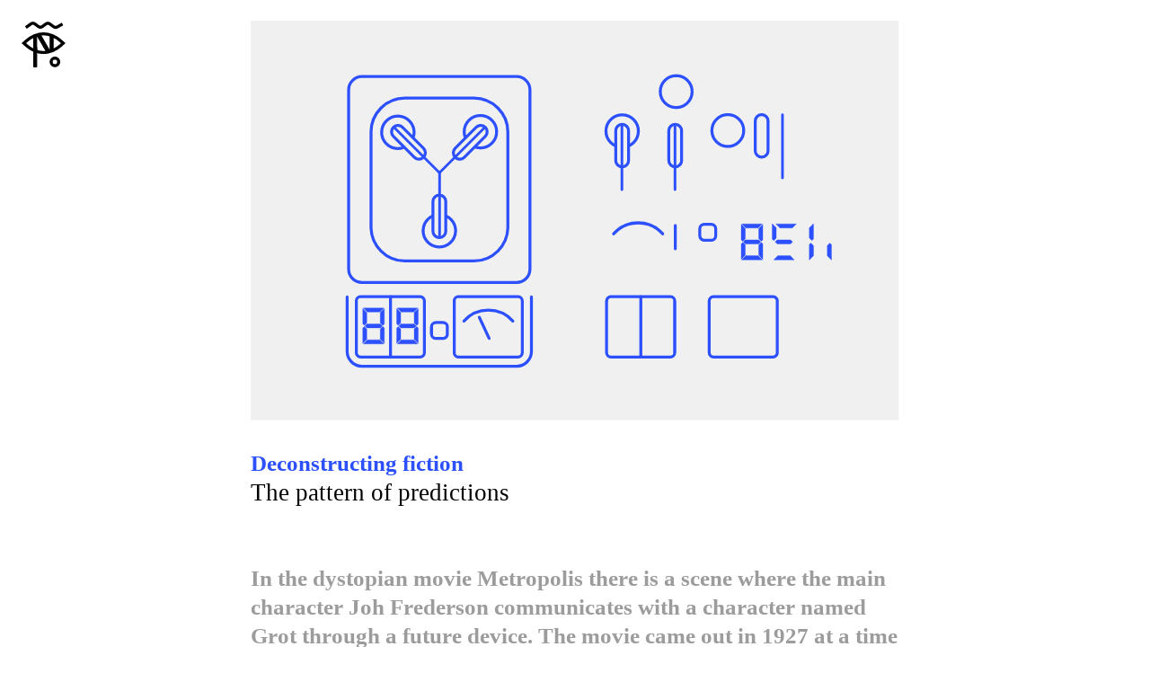

--- FILE ---
content_type: text/html; charset=UTF-8
request_url: https://nextintuition.com/Fiction
body_size: 27660
content:
<!DOCTYPE html>
<!-- 

        Running on cargo.site

-->
<html lang="en" data-predefined-style="true" data-css-presets="true" data-css-preset data-typography-preset>
	<head>
<script>
				var __cargo_context__ = 'live';
				var __cargo_js_ver__ = 'c=3744406473';
				var __cargo_maint__ = false;
				
				
			</script>
					<meta http-equiv="X-UA-Compatible" content="IE=edge,chrome=1">
		<meta http-equiv="Content-Type" content="text/html; charset=utf-8">
		<meta name="viewport" content="initial-scale=1.0, maximum-scale=1.0, user-scalable=no">
		
			<meta name="robots" content="index,follow">
		<title>Fiction — Patrik Castenbladh</title>
		<meta name="description" content="Deconstructing fiction The pattern of predictions In the dystopian movie Metropolis there is a scene where the main character Joh Frederson communicates...">
				<meta name="twitter:card" content="summary_large_image">
		<meta name="twitter:title" content="Fiction — Patrik Castenbladh">
		<meta name="twitter:description" content="Deconstructing fiction The pattern of predictions In the dystopian movie Metropolis there is a scene where the main character Joh Frederson communicates...">
		<meta name="twitter:image" content="https://freight.cargo.site/w/626/i/460be67a6e1ff978e0fc84f23bc6539efb44e84b454d2e71a0257ee3a57425cd/black_water.png">
		<meta property="og:locale" content="en_US">
		<meta property="og:title" content="Fiction — Patrik Castenbladh">
		<meta property="og:description" content="Deconstructing fiction The pattern of predictions In the dystopian movie Metropolis there is a scene where the main character Joh Frederson communicates...">
		<meta property="og:url" content="https://nextintuition.com/Fiction">
		<meta property="og:image" content="https://freight.cargo.site/w/626/i/460be67a6e1ff978e0fc84f23bc6539efb44e84b454d2e71a0257ee3a57425cd/black_water.png">
		<meta property="og:type" content="website">

		<link rel="preconnect" href="https://static.cargo.site" crossorigin>
		<link rel="preconnect" href="https://freight.cargo.site" crossorigin>
				<link rel="preconnect" href="https://type.cargo.site" crossorigin>

		<!--<link rel="preload" href="https://static.cargo.site/assets/social/IconFont-Regular-0.9.3.woff2" as="font" type="font/woff" crossorigin>-->

		

		<link href="https://freight.cargo.site/t/original/i/ac59b2a6247c9578e9145bdc7a461f0eda7ab7ed173aa715494cd4791ec93279/favicon.ico" rel="shortcut icon">
		<link href="https://nextintuition.com/rss" rel="alternate" type="application/rss+xml" title="Patrik Castenbladh feed">

		<link href="https://nextintuition.com/stylesheet?c=3744406473&1760637540" id="member_stylesheet" rel="stylesheet" type="text/css" />
<style id="">@font-face{font-family:Icons;src:url(https://static.cargo.site/assets/social/IconFont-Regular-0.9.3.woff2);unicode-range:U+E000-E15C,U+F0000,U+FE0E}@font-face{font-family:Icons;src:url(https://static.cargo.site/assets/social/IconFont-Regular-0.9.3.woff2);font-weight:240;unicode-range:U+E000-E15C,U+F0000,U+FE0E}@font-face{font-family:Icons;src:url(https://static.cargo.site/assets/social/IconFont-Regular-0.9.3.woff2);unicode-range:U+E000-E15C,U+F0000,U+FE0E;font-weight:400}@font-face{font-family:Icons;src:url(https://static.cargo.site/assets/social/IconFont-Regular-0.9.3.woff2);unicode-range:U+E000-E15C,U+F0000,U+FE0E;font-weight:600}@font-face{font-family:Icons;src:url(https://static.cargo.site/assets/social/IconFont-Regular-0.9.3.woff2);unicode-range:U+E000-E15C,U+F0000,U+FE0E;font-weight:800}@font-face{font-family:Icons;src:url(https://static.cargo.site/assets/social/IconFont-Regular-0.9.3.woff2);unicode-range:U+E000-E15C,U+F0000,U+FE0E;font-style:italic}@font-face{font-family:Icons;src:url(https://static.cargo.site/assets/social/IconFont-Regular-0.9.3.woff2);unicode-range:U+E000-E15C,U+F0000,U+FE0E;font-weight:200;font-style:italic}@font-face{font-family:Icons;src:url(https://static.cargo.site/assets/social/IconFont-Regular-0.9.3.woff2);unicode-range:U+E000-E15C,U+F0000,U+FE0E;font-weight:400;font-style:italic}@font-face{font-family:Icons;src:url(https://static.cargo.site/assets/social/IconFont-Regular-0.9.3.woff2);unicode-range:U+E000-E15C,U+F0000,U+FE0E;font-weight:600;font-style:italic}@font-face{font-family:Icons;src:url(https://static.cargo.site/assets/social/IconFont-Regular-0.9.3.woff2);unicode-range:U+E000-E15C,U+F0000,U+FE0E;font-weight:800;font-style:italic}body.iconfont-loading,body.iconfont-loading *{color:transparent!important}body{-moz-osx-font-smoothing:grayscale;-webkit-font-smoothing:antialiased;-webkit-text-size-adjust:none}body.no-scroll{overflow:hidden}/*!
 * Content
 */.page{word-wrap:break-word}:focus{outline:0}.pointer-events-none{pointer-events:none}.pointer-events-auto{pointer-events:auto}.pointer-events-none .page_content .audio-player,.pointer-events-none .page_content .shop_product,.pointer-events-none .page_content a,.pointer-events-none .page_content audio,.pointer-events-none .page_content button,.pointer-events-none .page_content details,.pointer-events-none .page_content iframe,.pointer-events-none .page_content img,.pointer-events-none .page_content input,.pointer-events-none .page_content video{pointer-events:auto}.pointer-events-none .page_content *>a,.pointer-events-none .page_content>a{position:relative}s *{text-transform:inherit}#toolset{position:fixed;bottom:10px;right:10px;z-index:8}.mobile #toolset,.template_site_inframe #toolset{display:none}#toolset a{display:block;height:24px;width:24px;margin:0;padding:0;text-decoration:none;background:rgba(0,0,0,.2)}#toolset a:hover{background:rgba(0,0,0,.8)}[data-adminview] #toolset a,[data-adminview] #toolset_admin a{background:rgba(0,0,0,.04);pointer-events:none;cursor:default}#toolset_admin a:active{background:rgba(0,0,0,.7)}#toolset_admin a svg>*{transform:scale(1.1) translate(0,-.5px);transform-origin:50% 50%}#toolset_admin a svg{pointer-events:none;width:100%!important;height:auto!important}#following-container{overflow:auto;-webkit-overflow-scrolling:touch}#following-container iframe{height:100%;width:100%;position:absolute;top:0;left:0;right:0;bottom:0}:root{--following-width:-400px;--following-animation-duration:450ms}@keyframes following-open{0%{transform:translateX(0)}100%{transform:translateX(var(--following-width))}}@keyframes following-open-inverse{0%{transform:translateX(0)}100%{transform:translateX(calc(-1 * var(--following-width)))}}@keyframes following-close{0%{transform:translateX(var(--following-width))}100%{transform:translateX(0)}}@keyframes following-close-inverse{0%{transform:translateX(calc(-1 * var(--following-width)))}100%{transform:translateX(0)}}body.animate-left{animation:following-open var(--following-animation-duration);animation-fill-mode:both;animation-timing-function:cubic-bezier(.24,1,.29,1)}#following-container.animate-left{animation:following-close-inverse var(--following-animation-duration);animation-fill-mode:both;animation-timing-function:cubic-bezier(.24,1,.29,1)}#following-container.animate-left #following-frame{animation:following-close var(--following-animation-duration);animation-fill-mode:both;animation-timing-function:cubic-bezier(.24,1,.29,1)}body.animate-right{animation:following-close var(--following-animation-duration);animation-fill-mode:both;animation-timing-function:cubic-bezier(.24,1,.29,1)}#following-container.animate-right{animation:following-open-inverse var(--following-animation-duration);animation-fill-mode:both;animation-timing-function:cubic-bezier(.24,1,.29,1)}#following-container.animate-right #following-frame{animation:following-open var(--following-animation-duration);animation-fill-mode:both;animation-timing-function:cubic-bezier(.24,1,.29,1)}.slick-slider{position:relative;display:block;-moz-box-sizing:border-box;box-sizing:border-box;-webkit-user-select:none;-moz-user-select:none;-ms-user-select:none;user-select:none;-webkit-touch-callout:none;-khtml-user-select:none;-ms-touch-action:pan-y;touch-action:pan-y;-webkit-tap-highlight-color:transparent}.slick-list{position:relative;display:block;overflow:hidden;margin:0;padding:0}.slick-list:focus{outline:0}.slick-list.dragging{cursor:pointer;cursor:hand}.slick-slider .slick-list,.slick-slider .slick-track{transform:translate3d(0,0,0);will-change:transform}.slick-track{position:relative;top:0;left:0;display:block}.slick-track:after,.slick-track:before{display:table;content:'';width:1px;height:1px;margin-top:-1px;margin-left:-1px}.slick-track:after{clear:both}.slick-loading .slick-track{visibility:hidden}.slick-slide{display:none;float:left;height:100%;min-height:1px}[dir=rtl] .slick-slide{float:right}.content .slick-slide img{display:inline-block}.content .slick-slide img:not(.image-zoom){cursor:pointer}.content .scrub .slick-list,.content .scrub .slick-slide img:not(.image-zoom){cursor:ew-resize}body.slideshow-scrub-dragging *{cursor:ew-resize!important}.content .slick-slide img:not([src]),.content .slick-slide img[src='']{width:100%;height:auto}.slick-slide.slick-loading img{display:none}.slick-slide.dragging img{pointer-events:none}.slick-initialized .slick-slide{display:block}.slick-loading .slick-slide{visibility:hidden}.slick-vertical .slick-slide{display:block;height:auto;border:1px solid transparent}.slick-arrow.slick-hidden{display:none}.slick-arrow{position:absolute;z-index:9;width:0;top:0;height:100%;cursor:pointer;will-change:opacity;-webkit-transition:opacity 333ms cubic-bezier(.4,0,.22,1);transition:opacity 333ms cubic-bezier(.4,0,.22,1)}.slick-arrow.hidden{opacity:0}.slick-arrow svg{position:absolute;width:36px;height:36px;top:0;left:0;right:0;bottom:0;margin:auto;transform:translate(.25px,.25px)}.slick-arrow svg.right-arrow{transform:translate(.25px,.25px) scaleX(-1)}.slick-arrow svg:active{opacity:.75}.slick-arrow svg .arrow-shape{fill:none!important;stroke:#fff;stroke-linecap:square}.slick-arrow svg .arrow-outline{fill:none!important;stroke-width:2.5px;stroke:rgba(0,0,0,.6);stroke-linecap:square}.slick-arrow.slick-next{right:0;text-align:right}.slick-next svg,.wallpaper-navigation .slick-next svg{margin-right:10px}.mobile .slick-next svg{margin-right:10px}.slick-arrow.slick-prev{text-align:left}.slick-prev svg,.wallpaper-navigation .slick-prev svg{margin-left:10px}.mobile .slick-prev svg{margin-left:10px}.loading_animation{display:none;vertical-align:middle;z-index:15;line-height:0;pointer-events:none;border-radius:100%}.loading_animation.hidden{display:none}.loading_animation.pulsing{opacity:0;display:inline-block;animation-delay:.1s;-webkit-animation-delay:.1s;-moz-animation-delay:.1s;animation-duration:12s;animation-iteration-count:infinite;animation:fade-pulse-in .5s ease-in-out;-moz-animation:fade-pulse-in .5s ease-in-out;-webkit-animation:fade-pulse-in .5s ease-in-out;-webkit-animation-fill-mode:forwards;-moz-animation-fill-mode:forwards;animation-fill-mode:forwards}.loading_animation.pulsing.no-delay{animation-delay:0s;-webkit-animation-delay:0s;-moz-animation-delay:0s}.loading_animation div{border-radius:100%}.loading_animation div svg{max-width:100%;height:auto}.loading_animation div,.loading_animation div svg{width:20px;height:20px}.loading_animation.full-width svg{width:100%;height:auto}.loading_animation.full-width.big svg{width:100px;height:100px}.loading_animation div svg>*{fill:#ccc}.loading_animation div{-webkit-animation:spin-loading 12s ease-out;-webkit-animation-iteration-count:infinite;-moz-animation:spin-loading 12s ease-out;-moz-animation-iteration-count:infinite;animation:spin-loading 12s ease-out;animation-iteration-count:infinite}.loading_animation.hidden{display:none}[data-backdrop] .loading_animation{position:absolute;top:15px;left:15px;z-index:99}.loading_animation.position-absolute.middle{top:calc(50% - 10px);left:calc(50% - 10px)}.loading_animation.position-absolute.topleft{top:0;left:0}.loading_animation.position-absolute.middleright{top:calc(50% - 10px);right:1rem}.loading_animation.position-absolute.middleleft{top:calc(50% - 10px);left:1rem}.loading_animation.gray div svg>*{fill:#999}.loading_animation.gray-dark div svg>*{fill:#666}.loading_animation.gray-darker div svg>*{fill:#555}.loading_animation.gray-light div svg>*{fill:#ccc}.loading_animation.white div svg>*{fill:rgba(255,255,255,.85)}.loading_animation.blue div svg>*{fill:#698fff}.loading_animation.inline{display:inline-block;margin-bottom:.5ex}.loading_animation.inline.left{margin-right:.5ex}@-webkit-keyframes fade-pulse-in{0%{opacity:0}50%{opacity:.5}100%{opacity:1}}@-moz-keyframes fade-pulse-in{0%{opacity:0}50%{opacity:.5}100%{opacity:1}}@keyframes fade-pulse-in{0%{opacity:0}50%{opacity:.5}100%{opacity:1}}@-webkit-keyframes pulsate{0%{opacity:1}50%{opacity:0}100%{opacity:1}}@-moz-keyframes pulsate{0%{opacity:1}50%{opacity:0}100%{opacity:1}}@keyframes pulsate{0%{opacity:1}50%{opacity:0}100%{opacity:1}}@-webkit-keyframes spin-loading{0%{transform:rotate(0)}9%{transform:rotate(1050deg)}18%{transform:rotate(-1090deg)}20%{transform:rotate(-1080deg)}23%{transform:rotate(-1080deg)}28%{transform:rotate(-1095deg)}29%{transform:rotate(-1065deg)}34%{transform:rotate(-1080deg)}35%{transform:rotate(-1050deg)}40%{transform:rotate(-1065deg)}41%{transform:rotate(-1035deg)}44%{transform:rotate(-1035deg)}47%{transform:rotate(-2160deg)}50%{transform:rotate(-2160deg)}56%{transform:rotate(45deg)}60%{transform:rotate(45deg)}80%{transform:rotate(6120deg)}100%{transform:rotate(0)}}@keyframes spin-loading{0%{transform:rotate(0)}9%{transform:rotate(1050deg)}18%{transform:rotate(-1090deg)}20%{transform:rotate(-1080deg)}23%{transform:rotate(-1080deg)}28%{transform:rotate(-1095deg)}29%{transform:rotate(-1065deg)}34%{transform:rotate(-1080deg)}35%{transform:rotate(-1050deg)}40%{transform:rotate(-1065deg)}41%{transform:rotate(-1035deg)}44%{transform:rotate(-1035deg)}47%{transform:rotate(-2160deg)}50%{transform:rotate(-2160deg)}56%{transform:rotate(45deg)}60%{transform:rotate(45deg)}80%{transform:rotate(6120deg)}100%{transform:rotate(0)}}[grid-row]{align-items:flex-start;box-sizing:border-box;display:-webkit-box;display:-webkit-flex;display:-ms-flexbox;display:flex;-webkit-flex-wrap:wrap;-ms-flex-wrap:wrap;flex-wrap:wrap}[grid-col]{box-sizing:border-box}[grid-row] [grid-col].empty:after{content:"\0000A0";cursor:text}body.mobile[data-adminview=content-editproject] [grid-row] [grid-col].empty:after{display:none}[grid-col=auto]{-webkit-box-flex:1;-webkit-flex:1;-ms-flex:1;flex:1}[grid-col=x12]{width:100%}[grid-col=x11]{width:50%}[grid-col=x10]{width:33.33%}[grid-col=x9]{width:25%}[grid-col=x8]{width:20%}[grid-col=x7]{width:16.666666667%}[grid-col=x6]{width:14.285714286%}[grid-col=x5]{width:12.5%}[grid-col=x4]{width:11.111111111%}[grid-col=x3]{width:10%}[grid-col=x2]{width:9.090909091%}[grid-col=x1]{width:8.333333333%}[grid-col="1"]{width:8.33333%}[grid-col="2"]{width:16.66667%}[grid-col="3"]{width:25%}[grid-col="4"]{width:33.33333%}[grid-col="5"]{width:41.66667%}[grid-col="6"]{width:50%}[grid-col="7"]{width:58.33333%}[grid-col="8"]{width:66.66667%}[grid-col="9"]{width:75%}[grid-col="10"]{width:83.33333%}[grid-col="11"]{width:91.66667%}[grid-col="12"]{width:100%}body.mobile [grid-responsive] [grid-col]{width:100%;-webkit-box-flex:none;-webkit-flex:none;-ms-flex:none;flex:none}[data-ce-host=true][contenteditable=true] [grid-pad]{pointer-events:none}[data-ce-host=true][contenteditable=true] [grid-pad]>*{pointer-events:auto}[grid-pad="0"]{padding:0}[grid-pad="0.25"]{padding:.125rem}[grid-pad="0.5"]{padding:.25rem}[grid-pad="0.75"]{padding:.375rem}[grid-pad="1"]{padding:.5rem}[grid-pad="1.25"]{padding:.625rem}[grid-pad="1.5"]{padding:.75rem}[grid-pad="1.75"]{padding:.875rem}[grid-pad="2"]{padding:1rem}[grid-pad="2.5"]{padding:1.25rem}[grid-pad="3"]{padding:1.5rem}[grid-pad="3.5"]{padding:1.75rem}[grid-pad="4"]{padding:2rem}[grid-pad="5"]{padding:2.5rem}[grid-pad="6"]{padding:3rem}[grid-pad="7"]{padding:3.5rem}[grid-pad="8"]{padding:4rem}[grid-pad="9"]{padding:4.5rem}[grid-pad="10"]{padding:5rem}[grid-gutter="0"]{margin:0}[grid-gutter="0.5"]{margin:-.25rem}[grid-gutter="1"]{margin:-.5rem}[grid-gutter="1.5"]{margin:-.75rem}[grid-gutter="2"]{margin:-1rem}[grid-gutter="2.5"]{margin:-1.25rem}[grid-gutter="3"]{margin:-1.5rem}[grid-gutter="3.5"]{margin:-1.75rem}[grid-gutter="4"]{margin:-2rem}[grid-gutter="5"]{margin:-2.5rem}[grid-gutter="6"]{margin:-3rem}[grid-gutter="7"]{margin:-3.5rem}[grid-gutter="8"]{margin:-4rem}[grid-gutter="10"]{margin:-5rem}[grid-gutter="12"]{margin:-6rem}[grid-gutter="14"]{margin:-7rem}[grid-gutter="16"]{margin:-8rem}[grid-gutter="18"]{margin:-9rem}[grid-gutter="20"]{margin:-10rem}small{max-width:100%;text-decoration:inherit}img:not([src]),img[src='']{outline:1px solid rgba(177,177,177,.4);outline-offset:-1px;content:url([data-uri])}img.image-zoom{cursor:-webkit-zoom-in;cursor:-moz-zoom-in;cursor:zoom-in}#imprimatur{color:#333;font-size:10px;font-family:-apple-system,BlinkMacSystemFont,"Segoe UI",Roboto,Oxygen,Ubuntu,Cantarell,"Open Sans","Helvetica Neue",sans-serif,"Sans Serif",Icons;/*!System*/position:fixed;opacity:.3;right:-28px;bottom:160px;transform:rotate(270deg);-ms-transform:rotate(270deg);-webkit-transform:rotate(270deg);z-index:8;text-transform:uppercase;color:#999;opacity:.5;padding-bottom:2px;text-decoration:none}.mobile #imprimatur{display:none}bodycopy cargo-link a{font-family:-apple-system,BlinkMacSystemFont,"Segoe UI",Roboto,Oxygen,Ubuntu,Cantarell,"Open Sans","Helvetica Neue",sans-serif,"Sans Serif",Icons;/*!System*/font-size:12px;font-style:normal;font-weight:400;transform:rotate(270deg);text-decoration:none;position:fixed!important;right:-27px;bottom:100px;text-decoration:none;letter-spacing:normal;background:0 0;border:0;border-bottom:0;outline:0}/*! PhotoSwipe Default UI CSS by Dmitry Semenov | photoswipe.com | MIT license */.pswp--has_mouse .pswp__button--arrow--left,.pswp--has_mouse .pswp__button--arrow--right,.pswp__ui{visibility:visible}.pswp--minimal--dark .pswp__top-bar,.pswp__button{background:0 0}.pswp,.pswp__bg,.pswp__container,.pswp__img--placeholder,.pswp__zoom-wrap,.quick-view-navigation{-webkit-backface-visibility:hidden}.pswp__button{cursor:pointer;opacity:1;-webkit-appearance:none;transition:opacity .2s;-webkit-box-shadow:none;box-shadow:none}.pswp__button-close>svg{top:10px;right:10px;margin-left:auto}.pswp--touch .quick-view-navigation{display:none}.pswp__ui{-webkit-font-smoothing:auto;opacity:1;z-index:1550}.quick-view-navigation{will-change:opacity;-webkit-transition:opacity 333ms cubic-bezier(.4,0,.22,1);transition:opacity 333ms cubic-bezier(.4,0,.22,1)}.quick-view-navigation .pswp__group .pswp__button{pointer-events:auto}.pswp__button>svg{position:absolute;width:36px;height:36px}.quick-view-navigation .pswp__group:active svg{opacity:.75}.pswp__button svg .shape-shape{fill:#fff}.pswp__button svg .shape-outline{fill:#000}.pswp__button-prev>svg{top:0;bottom:0;left:10px;margin:auto}.pswp__button-next>svg{top:0;bottom:0;right:10px;margin:auto}.quick-view-navigation .pswp__group .pswp__button-prev{position:absolute;left:0;top:0;width:0;height:100%}.quick-view-navigation .pswp__group .pswp__button-next{position:absolute;right:0;top:0;width:0;height:100%}.quick-view-navigation .close-button,.quick-view-navigation .left-arrow,.quick-view-navigation .right-arrow{transform:translate(.25px,.25px)}.quick-view-navigation .right-arrow{transform:translate(.25px,.25px) scaleX(-1)}.pswp__button svg .shape-outline{fill:transparent!important;stroke:#000;stroke-width:2.5px;stroke-linecap:square}.pswp__button svg .shape-shape{fill:transparent!important;stroke:#fff;stroke-width:1.5px;stroke-linecap:square}.pswp__bg,.pswp__scroll-wrap,.pswp__zoom-wrap{width:100%;position:absolute}.quick-view-navigation .pswp__group .pswp__button-close{margin:0}.pswp__container,.pswp__item,.pswp__zoom-wrap{right:0;bottom:0;top:0;position:absolute;left:0}.pswp__ui--hidden .pswp__button{opacity:.001}.pswp__ui--hidden .pswp__button,.pswp__ui--hidden .pswp__button *{pointer-events:none}.pswp .pswp__ui.pswp__ui--displaynone{display:none}.pswp__element--disabled{display:none!important}/*! PhotoSwipe main CSS by Dmitry Semenov | photoswipe.com | MIT license */.pswp{position:fixed;display:none;height:100%;width:100%;top:0;left:0;right:0;bottom:0;margin:auto;-ms-touch-action:none;touch-action:none;z-index:9999999;-webkit-text-size-adjust:100%;line-height:initial;letter-spacing:initial;outline:0}.pswp img{max-width:none}.pswp--zoom-disabled .pswp__img{cursor:default!important}.pswp--animate_opacity{opacity:.001;will-change:opacity;-webkit-transition:opacity 333ms cubic-bezier(.4,0,.22,1);transition:opacity 333ms cubic-bezier(.4,0,.22,1)}.pswp--open{display:block}.pswp--zoom-allowed .pswp__img{cursor:-webkit-zoom-in;cursor:-moz-zoom-in;cursor:zoom-in}.pswp--zoomed-in .pswp__img{cursor:-webkit-grab;cursor:-moz-grab;cursor:grab}.pswp--dragging .pswp__img{cursor:-webkit-grabbing;cursor:-moz-grabbing;cursor:grabbing}.pswp__bg{left:0;top:0;height:100%;opacity:0;transform:translateZ(0);will-change:opacity}.pswp__scroll-wrap{left:0;top:0;height:100%}.pswp__container,.pswp__zoom-wrap{-ms-touch-action:none;touch-action:none}.pswp__container,.pswp__img{-webkit-user-select:none;-moz-user-select:none;-ms-user-select:none;user-select:none;-webkit-tap-highlight-color:transparent;-webkit-touch-callout:none}.pswp__zoom-wrap{-webkit-transform-origin:left top;-ms-transform-origin:left top;transform-origin:left top;-webkit-transition:-webkit-transform 222ms cubic-bezier(.4,0,.22,1);transition:transform 222ms cubic-bezier(.4,0,.22,1)}.pswp__bg{-webkit-transition:opacity 222ms cubic-bezier(.4,0,.22,1);transition:opacity 222ms cubic-bezier(.4,0,.22,1)}.pswp--animated-in .pswp__bg,.pswp--animated-in .pswp__zoom-wrap{-webkit-transition:none;transition:none}.pswp--hide-overflow .pswp__scroll-wrap,.pswp--hide-overflow.pswp{overflow:hidden}.pswp__img{position:absolute;width:auto;height:auto;top:0;left:0}.pswp__img--placeholder--blank{background:#222}.pswp--ie .pswp__img{width:100%!important;height:auto!important;left:0;top:0}.pswp__ui--idle{opacity:0}.pswp__error-msg{position:absolute;left:0;top:50%;width:100%;text-align:center;font-size:14px;line-height:16px;margin-top:-8px;color:#ccc}.pswp__error-msg a{color:#ccc;text-decoration:underline}.pswp__error-msg{font-family:-apple-system,BlinkMacSystemFont,"Segoe UI",Roboto,Oxygen,Ubuntu,Cantarell,"Open Sans","Helvetica Neue",sans-serif}.quick-view.mouse-down .iframe-item{pointer-events:none!important}.quick-view-caption-positioner{pointer-events:none;width:100%;height:100%}.quick-view-caption-wrapper{margin:auto;position:absolute;bottom:0;left:0;right:0}.quick-view-horizontal-align-left .quick-view-caption-wrapper{margin-left:0}.quick-view-horizontal-align-right .quick-view-caption-wrapper{margin-right:0}[data-quick-view-caption]{transition:.1s opacity ease-in-out;position:absolute;bottom:0;left:0;right:0}.quick-view-horizontal-align-left [data-quick-view-caption]{text-align:left}.quick-view-horizontal-align-right [data-quick-view-caption]{text-align:right}.quick-view-caption{transition:.1s opacity ease-in-out}.quick-view-caption>*{display:inline-block}.quick-view-caption *{pointer-events:auto}.quick-view-caption.hidden{opacity:0}.shop_product .dropdown_wrapper{flex:0 0 100%;position:relative}.shop_product select{appearance:none;-moz-appearance:none;-webkit-appearance:none;outline:0;-webkit-font-smoothing:antialiased;-moz-osx-font-smoothing:grayscale;cursor:pointer;border-radius:0;white-space:nowrap;overflow:hidden!important;text-overflow:ellipsis}.shop_product select.dropdown::-ms-expand{display:none}.shop_product a{cursor:pointer;border-bottom:none;text-decoration:none}.shop_product a.out-of-stock{pointer-events:none}body.audio-player-dragging *{cursor:ew-resize!important}.audio-player{display:inline-flex;flex:1 0 calc(100% - 2px);width:calc(100% - 2px)}.audio-player .button{height:100%;flex:0 0 3.3rem;display:flex}.audio-player .separator{left:3.3rem;height:100%}.audio-player .buffer{width:0%;height:100%;transition:left .3s linear,width .3s linear}.audio-player.seeking .buffer{transition:left 0s,width 0s}.audio-player.seeking{user-select:none;-webkit-user-select:none;cursor:ew-resize}.audio-player.seeking *{user-select:none;-webkit-user-select:none;cursor:ew-resize}.audio-player .bar{overflow:hidden;display:flex;justify-content:space-between;align-content:center;flex-grow:1}.audio-player .progress{width:0%;height:100%;transition:width .3s linear}.audio-player.seeking .progress{transition:width 0s}.audio-player .pause,.audio-player .play{cursor:pointer;height:100%}.audio-player .note-icon{margin:auto 0;order:2;flex:0 1 auto}.audio-player .title{white-space:nowrap;overflow:hidden;text-overflow:ellipsis;pointer-events:none;user-select:none;padding:.5rem 0 .5rem 1rem;margin:auto auto auto 0;flex:0 3 auto;min-width:0;width:100%}.audio-player .total-time{flex:0 1 auto;margin:auto 0}.audio-player .current-time,.audio-player .play-text{flex:0 1 auto;margin:auto 0}.audio-player .stream-anim{user-select:none;margin:auto auto auto 0}.audio-player .stream-anim span{display:inline-block}.audio-player .buffer,.audio-player .current-time,.audio-player .note-svg,.audio-player .play-text,.audio-player .separator,.audio-player .total-time{user-select:none;pointer-events:none}.audio-player .buffer,.audio-player .play-text,.audio-player .progress{position:absolute}.audio-player,.audio-player .bar,.audio-player .button,.audio-player .current-time,.audio-player .note-icon,.audio-player .pause,.audio-player .play,.audio-player .total-time{position:relative}body.mobile .audio-player,body.mobile .audio-player *{-webkit-touch-callout:none}#standalone-admin-frame{border:0;width:400px;position:absolute;right:0;top:0;height:100vh;z-index:99}body[standalone-admin=true] #standalone-admin-frame{transform:translate(0,0)}body[standalone-admin=true] .main_container{width:calc(100% - 400px)}body[standalone-admin=false] #standalone-admin-frame{transform:translate(100%,0)}body[standalone-admin=false] .main_container{width:100%}.toggle_standaloneAdmin{position:fixed;top:0;right:400px;height:40px;width:40px;z-index:999;cursor:pointer;background-color:rgba(0,0,0,.4)}.toggle_standaloneAdmin:active{opacity:.7}body[standalone-admin=false] .toggle_standaloneAdmin{right:0}.toggle_standaloneAdmin *{color:#fff;fill:#fff}.toggle_standaloneAdmin svg{padding:6px;width:100%;height:100%;opacity:.85}body[standalone-admin=false] .toggle_standaloneAdmin #close,body[standalone-admin=true] .toggle_standaloneAdmin #backdropsettings{display:none}.toggle_standaloneAdmin>div{width:100%;height:100%}#admin_toggle_button{position:fixed;top:50%;transform:translate(0,-50%);right:400px;height:36px;width:12px;z-index:999;cursor:pointer;background-color:rgba(0,0,0,.09);padding-left:2px;margin-right:5px}#admin_toggle_button .bar{content:'';background:rgba(0,0,0,.09);position:fixed;width:5px;bottom:0;top:0;z-index:10}#admin_toggle_button:active{background:rgba(0,0,0,.065)}#admin_toggle_button *{color:#fff;fill:#fff}#admin_toggle_button svg{padding:0;width:16px;height:36px;margin-left:1px;opacity:1}#admin_toggle_button svg *{fill:#fff;opacity:1}#admin_toggle_button[data-state=closed] .toggle_admin_close{display:none}#admin_toggle_button[data-state=closed],#admin_toggle_button[data-state=closed] .toggle_admin_open{width:20px;cursor:pointer;margin:0}#admin_toggle_button[data-state=closed] svg{margin-left:2px}#admin_toggle_button[data-state=open] .toggle_admin_open{display:none}select,select *{text-rendering:auto!important}b b{font-weight:inherit}*{-webkit-box-sizing:border-box;-moz-box-sizing:border-box;box-sizing:border-box}customhtml>*{position:relative;z-index:10}body,html{min-height:100vh;margin:0;padding:0}html{touch-action:manipulation;position:relative;background-color:#fff}.main_container{min-height:100vh;width:100%;overflow:hidden}.container{display:-webkit-box;display:-webkit-flex;display:-moz-box;display:-ms-flexbox;display:flex;-webkit-flex-wrap:wrap;-moz-flex-wrap:wrap;-ms-flex-wrap:wrap;flex-wrap:wrap;max-width:100%;width:100%;overflow:visible}.container{align-items:flex-start;-webkit-align-items:flex-start}.page{z-index:2}.page ul li>text-limit{display:block}.content,.content_container,.pinned{-webkit-flex:1 0 auto;-moz-flex:1 0 auto;-ms-flex:1 0 auto;flex:1 0 auto;max-width:100%}.content_container{width:100%}.content_container.full_height{min-height:100vh}.page_background{position:absolute;top:0;left:0;width:100%;height:100%}.page_container{position:relative;overflow:visible;width:100%}.backdrop{position:absolute;top:0;z-index:1;width:100%;height:100%;max-height:100vh}.backdrop>div{position:absolute;top:0;left:0;width:100%;height:100%;-webkit-backface-visibility:hidden;backface-visibility:hidden;transform:translate3d(0,0,0);contain:strict}[data-backdrop].backdrop>div[data-overflowing]{max-height:100vh;position:absolute;top:0;left:0}body.mobile [split-responsive]{display:flex;flex-direction:column}body.mobile [split-responsive] .container{width:100%;order:2}body.mobile [split-responsive] .backdrop{position:relative;height:50vh;width:100%;order:1}body.mobile [split-responsive] [data-auxiliary].backdrop{position:absolute;height:50vh;width:100%;order:1}.page{position:relative;z-index:2}img[data-align=left]{float:left}img[data-align=right]{float:right}[data-rotation]{transform-origin:center center}.content .page_content:not([contenteditable=true]) [data-draggable]{pointer-events:auto!important;backface-visibility:hidden}.preserve-3d{-moz-transform-style:preserve-3d;transform-style:preserve-3d}.content .page_content:not([contenteditable=true]) [data-draggable] iframe{pointer-events:none!important}.dragging-active iframe{pointer-events:none!important}.content .page_content:not([contenteditable=true]) [data-draggable]:active{opacity:1}.content .scroll-transition-fade{transition:transform 1s ease-in-out,opacity .8s ease-in-out}.content .scroll-transition-fade.below-viewport{opacity:0;transform:translateY(40px)}.mobile.full_width .page_container:not([split-layout]) .container_width{width:100%}[data-view=pinned_bottom] .bottom_pin_invisibility{visibility:hidden}.pinned{position:relative;width:100%}.pinned .page_container.accommodate:not(.fixed):not(.overlay){z-index:2}.pinned .page_container.overlay{position:absolute;z-index:4}.pinned .page_container.overlay.fixed{position:fixed}.pinned .page_container.overlay.fixed .page{max-height:100vh;-webkit-overflow-scrolling:touch}.pinned .page_container.overlay.fixed .page.allow-scroll{overflow-y:auto;overflow-x:hidden}.pinned .page_container.overlay.fixed .page.allow-scroll{align-items:flex-start;-webkit-align-items:flex-start}.pinned .page_container .page.allow-scroll::-webkit-scrollbar{width:0;background:0 0;display:none}.pinned.pinned_top .page_container.overlay{left:0;top:0}.pinned.pinned_bottom .page_container.overlay{left:0;bottom:0}div[data-container=set]:empty{margin-top:1px}.thumbnails{position:relative;z-index:1}[thumbnails=grid]{align-items:baseline}[thumbnails=justify] .thumbnail{box-sizing:content-box}[thumbnails][data-padding-zero] .thumbnail{margin-bottom:-1px}[thumbnails=montessori] .thumbnail{pointer-events:auto;position:absolute}[thumbnails] .thumbnail>a{display:block;text-decoration:none}[thumbnails=montessori]{height:0}[thumbnails][data-resizing],[thumbnails][data-resizing] *{cursor:nwse-resize}[thumbnails] .thumbnail .resize-handle{cursor:nwse-resize;width:26px;height:26px;padding:5px;position:absolute;opacity:.75;right:-1px;bottom:-1px;z-index:100}[thumbnails][data-resizing] .resize-handle{display:none}[thumbnails] .thumbnail .resize-handle svg{position:absolute;top:0;left:0}[thumbnails] .thumbnail .resize-handle:hover{opacity:1}[data-can-move].thumbnail .resize-handle svg .resize_path_outline{fill:#fff}[data-can-move].thumbnail .resize-handle svg .resize_path{fill:#000}[thumbnails=montessori] .thumbnail_sizer{height:0;width:100%;position:relative;padding-bottom:100%;pointer-events:none}[thumbnails] .thumbnail img{display:block;min-height:3px;margin-bottom:0}[thumbnails] .thumbnail img:not([src]),img[src=""]{margin:0!important;width:100%;min-height:3px;height:100%!important;position:absolute}[aspect-ratio="1x1"].thumb_image{height:0;padding-bottom:100%;overflow:hidden}[aspect-ratio="4x3"].thumb_image{height:0;padding-bottom:75%;overflow:hidden}[aspect-ratio="16x9"].thumb_image{height:0;padding-bottom:56.25%;overflow:hidden}[thumbnails] .thumb_image{width:100%;position:relative}[thumbnails][thumbnail-vertical-align=top]{align-items:flex-start}[thumbnails][thumbnail-vertical-align=middle]{align-items:center}[thumbnails][thumbnail-vertical-align=bottom]{align-items:baseline}[thumbnails][thumbnail-horizontal-align=left]{justify-content:flex-start}[thumbnails][thumbnail-horizontal-align=middle]{justify-content:center}[thumbnails][thumbnail-horizontal-align=right]{justify-content:flex-end}.thumb_image.default_image>svg{position:absolute;top:0;left:0;bottom:0;right:0;width:100%;height:100%}.thumb_image.default_image{outline:1px solid #ccc;outline-offset:-1px;position:relative}.mobile.full_width [data-view=Thumbnail] .thumbnails_width{width:100%}.content [data-draggable] a:active,.content [data-draggable] img:active{opacity:initial}.content .draggable-dragging{opacity:initial}[data-draggable].draggable_visible{visibility:visible}[data-draggable].draggable_hidden{visibility:hidden}.gallery_card [data-draggable],.marquee [data-draggable]{visibility:inherit}[data-draggable]{visibility:visible;background-color:rgba(0,0,0,.003)}#site_menu_panel_container .image-gallery:not(.initialized){height:0;padding-bottom:100%;min-height:initial}.image-gallery:not(.initialized){min-height:100vh;visibility:hidden;width:100%}.image-gallery .gallery_card img{display:block;width:100%;height:auto}.image-gallery .gallery_card{transform-origin:center}.image-gallery .gallery_card.dragging{opacity:.1;transform:initial!important}.image-gallery:not([image-gallery=slideshow]) .gallery_card iframe:only-child,.image-gallery:not([image-gallery=slideshow]) .gallery_card video:only-child{width:100%;height:100%;top:0;left:0;position:absolute}.image-gallery[image-gallery=slideshow] .gallery_card video[muted][autoplay]:not([controls]),.image-gallery[image-gallery=slideshow] .gallery_card video[muted][data-autoplay]:not([controls]){pointer-events:none}.image-gallery [image-gallery-pad="0"] video:only-child{object-fit:cover;height:calc(100% + 1px)}div.image-gallery>a,div.image-gallery>iframe,div.image-gallery>img,div.image-gallery>video{display:none}[image-gallery-row]{align-items:flex-start;box-sizing:border-box;display:-webkit-box;display:-webkit-flex;display:-ms-flexbox;display:flex;-webkit-flex-wrap:wrap;-ms-flex-wrap:wrap;flex-wrap:wrap}.image-gallery .gallery_card_image{width:100%;position:relative}[data-predefined-style=true] .image-gallery a.gallery_card{display:block;border:none}[image-gallery-col]{box-sizing:border-box}[image-gallery-col=x12]{width:100%}[image-gallery-col=x11]{width:50%}[image-gallery-col=x10]{width:33.33%}[image-gallery-col=x9]{width:25%}[image-gallery-col=x8]{width:20%}[image-gallery-col=x7]{width:16.666666667%}[image-gallery-col=x6]{width:14.285714286%}[image-gallery-col=x5]{width:12.5%}[image-gallery-col=x4]{width:11.111111111%}[image-gallery-col=x3]{width:10%}[image-gallery-col=x2]{width:9.090909091%}[image-gallery-col=x1]{width:8.333333333%}.content .page_content [image-gallery-pad].image-gallery{pointer-events:none}.content .page_content [image-gallery-pad].image-gallery .gallery_card_image>*,.content .page_content [image-gallery-pad].image-gallery .gallery_image_caption{pointer-events:auto}.content .page_content [image-gallery-pad="0"]{padding:0}.content .page_content [image-gallery-pad="0.25"]{padding:.125rem}.content .page_content [image-gallery-pad="0.5"]{padding:.25rem}.content .page_content [image-gallery-pad="0.75"]{padding:.375rem}.content .page_content [image-gallery-pad="1"]{padding:.5rem}.content .page_content [image-gallery-pad="1.25"]{padding:.625rem}.content .page_content [image-gallery-pad="1.5"]{padding:.75rem}.content .page_content [image-gallery-pad="1.75"]{padding:.875rem}.content .page_content [image-gallery-pad="2"]{padding:1rem}.content .page_content [image-gallery-pad="2.5"]{padding:1.25rem}.content .page_content [image-gallery-pad="3"]{padding:1.5rem}.content .page_content [image-gallery-pad="3.5"]{padding:1.75rem}.content .page_content [image-gallery-pad="4"]{padding:2rem}.content .page_content [image-gallery-pad="5"]{padding:2.5rem}.content .page_content [image-gallery-pad="6"]{padding:3rem}.content .page_content [image-gallery-pad="7"]{padding:3.5rem}.content .page_content [image-gallery-pad="8"]{padding:4rem}.content .page_content [image-gallery-pad="9"]{padding:4.5rem}.content .page_content [image-gallery-pad="10"]{padding:5rem}.content .page_content [image-gallery-gutter="0"]{margin:0}.content .page_content [image-gallery-gutter="0.5"]{margin:-.25rem}.content .page_content [image-gallery-gutter="1"]{margin:-.5rem}.content .page_content [image-gallery-gutter="1.5"]{margin:-.75rem}.content .page_content [image-gallery-gutter="2"]{margin:-1rem}.content .page_content [image-gallery-gutter="2.5"]{margin:-1.25rem}.content .page_content [image-gallery-gutter="3"]{margin:-1.5rem}.content .page_content [image-gallery-gutter="3.5"]{margin:-1.75rem}.content .page_content [image-gallery-gutter="4"]{margin:-2rem}.content .page_content [image-gallery-gutter="5"]{margin:-2.5rem}.content .page_content [image-gallery-gutter="6"]{margin:-3rem}.content .page_content [image-gallery-gutter="7"]{margin:-3.5rem}.content .page_content [image-gallery-gutter="8"]{margin:-4rem}.content .page_content [image-gallery-gutter="10"]{margin:-5rem}.content .page_content [image-gallery-gutter="12"]{margin:-6rem}.content .page_content [image-gallery-gutter="14"]{margin:-7rem}.content .page_content [image-gallery-gutter="16"]{margin:-8rem}.content .page_content [image-gallery-gutter="18"]{margin:-9rem}.content .page_content [image-gallery-gutter="20"]{margin:-10rem}[image-gallery=slideshow]:not(.initialized)>*{min-height:1px;opacity:0;min-width:100%}[image-gallery=slideshow][data-constrained-by=height] [image-gallery-vertical-align].slick-track{align-items:flex-start}[image-gallery=slideshow] img.image-zoom:active{opacity:initial}[image-gallery=slideshow].slick-initialized .gallery_card{pointer-events:none}[image-gallery=slideshow].slick-initialized .gallery_card.slick-current{pointer-events:auto}[image-gallery=slideshow] .gallery_card:not(.has_caption){line-height:0}.content .page_content [image-gallery=slideshow].image-gallery>*{pointer-events:auto}.content [image-gallery=slideshow].image-gallery.slick-initialized .gallery_card{overflow:hidden;margin:0;display:flex;flex-flow:row wrap;flex-shrink:0}.content [image-gallery=slideshow].image-gallery.slick-initialized .gallery_card.slick-current{overflow:visible}[image-gallery=slideshow] .gallery_image_caption{opacity:1;transition:opacity .3s;-webkit-transition:opacity .3s;width:100%;margin-left:auto;margin-right:auto;clear:both}[image-gallery-horizontal-align=left] .gallery_image_caption{text-align:left}[image-gallery-horizontal-align=middle] .gallery_image_caption{text-align:center}[image-gallery-horizontal-align=right] .gallery_image_caption{text-align:right}[image-gallery=slideshow][data-slideshow-in-transition] .gallery_image_caption{opacity:0;transition:opacity .3s;-webkit-transition:opacity .3s}[image-gallery=slideshow] .gallery_card_image{width:initial;margin:0;display:inline-block}[image-gallery=slideshow] .gallery_card img{margin:0;display:block}[image-gallery=slideshow][data-exploded]{align-items:flex-start;box-sizing:border-box;display:-webkit-box;display:-webkit-flex;display:-ms-flexbox;display:flex;-webkit-flex-wrap:wrap;-ms-flex-wrap:wrap;flex-wrap:wrap;justify-content:flex-start;align-content:flex-start}[image-gallery=slideshow][data-exploded] .gallery_card{padding:1rem;width:16.666%}[image-gallery=slideshow][data-exploded] .gallery_card_image{height:0;display:block;width:100%}[image-gallery=grid]{align-items:baseline}[image-gallery=grid] .gallery_card.has_caption .gallery_card_image{display:block}[image-gallery=grid] [image-gallery-pad="0"].gallery_card{margin-bottom:-1px}[image-gallery=grid] .gallery_card img{margin:0}[image-gallery=columns] .gallery_card img{margin:0}[image-gallery=justify]{align-items:flex-start}[image-gallery=justify] .gallery_card img{margin:0}[image-gallery=montessori][image-gallery-row]{display:block}[image-gallery=montessori] a.gallery_card,[image-gallery=montessori] div.gallery_card{position:absolute;pointer-events:auto}[image-gallery=montessori][data-can-move] .gallery_card,[image-gallery=montessori][data-can-move] .gallery_card .gallery_card_image,[image-gallery=montessori][data-can-move] .gallery_card .gallery_card_image>*{cursor:move}[image-gallery=montessori]{position:relative;height:0}[image-gallery=freeform] .gallery_card{position:relative}[image-gallery=freeform] [image-gallery-pad="0"].gallery_card{margin-bottom:-1px}[image-gallery-vertical-align]{display:flex;flex-flow:row wrap}[image-gallery-vertical-align].slick-track{display:flex;flex-flow:row nowrap}.image-gallery .slick-list{margin-bottom:-.3px}[image-gallery-vertical-align=top]{align-content:flex-start;align-items:flex-start}[image-gallery-vertical-align=middle]{align-items:center;align-content:center}[image-gallery-vertical-align=bottom]{align-content:flex-end;align-items:flex-end}[image-gallery-horizontal-align=left]{justify-content:flex-start}[image-gallery-horizontal-align=middle]{justify-content:center}[image-gallery-horizontal-align=right]{justify-content:flex-end}.image-gallery[data-resizing],.image-gallery[data-resizing] *{cursor:nwse-resize!important}.image-gallery .gallery_card .resize-handle,.image-gallery .gallery_card .resize-handle *{cursor:nwse-resize!important}.image-gallery .gallery_card .resize-handle{width:26px;height:26px;padding:5px;position:absolute;opacity:.75;right:-1px;bottom:-1px;z-index:10}.image-gallery[data-resizing] .resize-handle{display:none}.image-gallery .gallery_card .resize-handle svg{cursor:nwse-resize!important;position:absolute;top:0;left:0}.image-gallery .gallery_card .resize-handle:hover{opacity:1}[data-can-move].gallery_card .resize-handle svg .resize_path_outline{fill:#fff}[data-can-move].gallery_card .resize-handle svg .resize_path{fill:#000}[image-gallery=montessori] .thumbnail_sizer{height:0;width:100%;position:relative;padding-bottom:100%;pointer-events:none}#site_menu_button{display:block;text-decoration:none;pointer-events:auto;z-index:9;vertical-align:top;cursor:pointer;box-sizing:content-box;font-family:Icons}#site_menu_button.custom_icon{padding:0;line-height:0}#site_menu_button.custom_icon img{width:100%;height:auto}#site_menu_wrapper.disabled #site_menu_button{display:none}#site_menu_wrapper.mobile_only #site_menu_button{display:none}body.mobile #site_menu_wrapper.mobile_only:not(.disabled) #site_menu_button:not(.active){display:block}#site_menu_panel_container[data-type=cargo_menu] #site_menu_panel{display:block;position:fixed;top:0;right:0;bottom:0;left:0;z-index:10;cursor:default}.site_menu{pointer-events:auto;position:absolute;z-index:11;top:0;bottom:0;line-height:0;max-width:400px;min-width:300px;font-size:20px;text-align:left;background:rgba(20,20,20,.95);padding:20px 30px 90px 30px;overflow-y:auto;overflow-x:hidden;display:-webkit-box;display:-webkit-flex;display:-ms-flexbox;display:flex;-webkit-box-orient:vertical;-webkit-box-direction:normal;-webkit-flex-direction:column;-ms-flex-direction:column;flex-direction:column;-webkit-box-pack:start;-webkit-justify-content:flex-start;-ms-flex-pack:start;justify-content:flex-start}body.mobile #site_menu_wrapper .site_menu{-webkit-overflow-scrolling:touch;min-width:auto;max-width:100%;width:100%;padding:20px}#site_menu_wrapper[data-sitemenu-position=bottom-left] #site_menu,#site_menu_wrapper[data-sitemenu-position=top-left] #site_menu{left:0}#site_menu_wrapper[data-sitemenu-position=bottom-right] #site_menu,#site_menu_wrapper[data-sitemenu-position=top-right] #site_menu{right:0}#site_menu_wrapper[data-type=page] .site_menu{right:0;left:0;width:100%;padding:0;margin:0;background:0 0}.site_menu_wrapper.open .site_menu{display:block}.site_menu div{display:block}.site_menu a{text-decoration:none;display:inline-block;color:rgba(255,255,255,.75);max-width:100%;overflow:hidden;white-space:nowrap;text-overflow:ellipsis;line-height:1.4}.site_menu div a.active{color:rgba(255,255,255,.4)}.site_menu div.set-link>a{font-weight:700}.site_menu div.hidden{display:none}.site_menu .close{display:block;position:absolute;top:0;right:10px;font-size:60px;line-height:50px;font-weight:200;color:rgba(255,255,255,.4);cursor:pointer;user-select:none}#site_menu_panel_container .page_container{position:relative;overflow:hidden;background:0 0;z-index:2}#site_menu_panel_container .site_menu_page_wrapper{position:fixed;top:0;left:0;overflow-y:auto;-webkit-overflow-scrolling:touch;height:100%;width:100%;z-index:100}#site_menu_panel_container .site_menu_page_wrapper .backdrop{pointer-events:none}#site_menu_panel_container #site_menu_page_overlay{position:fixed;top:0;right:0;bottom:0;left:0;cursor:default;z-index:1}#shop_button{display:block;text-decoration:none;pointer-events:auto;z-index:9;vertical-align:top;cursor:pointer;box-sizing:content-box;font-family:Icons}#shop_button.custom_icon{padding:0;line-height:0}#shop_button.custom_icon img{width:100%;height:auto}#shop_button.disabled{display:none}.loading[data-loading]{display:none;position:fixed;bottom:8px;left:8px;z-index:100}.new_site_button_wrapper{font-size:1.8rem;font-weight:400;color:rgba(0,0,0,.85);font-family:-apple-system,BlinkMacSystemFont,'Segoe UI',Roboto,Oxygen,Ubuntu,Cantarell,'Open Sans','Helvetica Neue',sans-serif,'Sans Serif',Icons;font-style:normal;line-height:1.4;color:#fff;position:fixed;bottom:0;right:0;z-index:999}body.template_site #toolset{display:none!important}body.mobile .new_site_button{display:none}.new_site_button{display:flex;height:44px;cursor:pointer}.new_site_button .plus{width:44px;height:100%}.new_site_button .plus svg{width:100%;height:100%}.new_site_button .plus svg line{stroke:#000;stroke-width:2px}.new_site_button .plus:after,.new_site_button .plus:before{content:'';width:30px;height:2px}.new_site_button .text{background:#0fce83;display:none;padding:7.5px 15px 7.5px 15px;height:100%;font-size:20px;color:#222}.new_site_button:active{opacity:.8}.new_site_button.show_full .text{display:block}.new_site_button.show_full .plus{display:none}html:not(.admin-wrapper) .template_site #confirm_modal [data-progress] .progress-indicator:after{content:'Generating Site...';padding:7.5px 15px;right:-200px;color:#000}bodycopy svg.marker-overlay,bodycopy svg.marker-overlay *{transform-origin:0 0;-webkit-transform-origin:0 0;box-sizing:initial}bodycopy svg#svgroot{box-sizing:initial}bodycopy svg.marker-overlay{padding:inherit;position:absolute;left:0;top:0;width:100%;height:100%;min-height:1px;overflow:visible;pointer-events:none;z-index:999}bodycopy svg.marker-overlay *{pointer-events:initial}bodycopy svg.marker-overlay text{letter-spacing:initial}bodycopy svg.marker-overlay a{cursor:pointer}.marquee:not(.torn-down){overflow:hidden;width:100%;position:relative;padding-bottom:.25em;padding-top:.25em;margin-bottom:-.25em;margin-top:-.25em;contain:layout}.marquee .marquee_contents{will-change:transform;display:flex;flex-direction:column}.marquee[behavior][direction].torn-down{white-space:normal}.marquee[behavior=bounce] .marquee_contents{display:block;float:left;clear:both}.marquee[behavior=bounce] .marquee_inner{display:block}.marquee[behavior=bounce][direction=vertical] .marquee_contents{width:100%}.marquee[behavior=bounce][direction=diagonal] .marquee_inner:last-child,.marquee[behavior=bounce][direction=vertical] .marquee_inner:last-child{position:relative;visibility:hidden}.marquee[behavior=bounce][direction=horizontal],.marquee[behavior=scroll][direction=horizontal]{white-space:pre}.marquee[behavior=scroll][direction=horizontal] .marquee_contents{display:inline-flex;white-space:nowrap;min-width:100%}.marquee[behavior=scroll][direction=horizontal] .marquee_inner{min-width:100%}.marquee[behavior=scroll] .marquee_inner:first-child{will-change:transform;position:absolute;width:100%;top:0;left:0}.cycle{display:none}</style>
<script type="text/json" data-set="defaults" >{"current_offset":0,"current_page":1,"cargo_url":"castenbladh","is_domain":true,"is_mobile":false,"is_tablet":false,"is_phone":false,"api_path":"https:\/\/nextintuition.com\/_api","is_editor":false,"is_template":false,"is_direct_link":true,"direct_link_pid":2587673}</script>
<script type="text/json" data-set="DisplayOptions" >{"user_id":33524,"pagination_count":24,"title_in_project":true,"disable_project_scroll":false,"learning_cargo_seen":true,"resource_url":null,"total_projects":0,"use_sets":null,"sets_are_clickable":null,"set_links_position":null,"sticky_pages":null,"slideshow_responsive":false,"slideshow_thumbnails_header":true,"layout_options":{"content_position":"right_cover","content_width":"60","content_margin":"5","main_margin":"2.2","text_alignment":"text_left","vertical_position":"vertical_top","bgcolor":"rgb(255, 255, 255)","WebFontConfig":{"cargo":{"families":{"Diatype":{"variants":["n2","i2","n3","i3","n4","i4","n5","i5","n7","i7"]},"Monument Grotesk Mono":{"variants":["n2","i2","n3","i3","n4","i4","n5","i5","n7","i7","n8","i8","n9","i9"]}}},"system":{"families":{"-apple-system":{"variants":["n4"]}}}},"links_orientation":"links_horizontal","viewport_size":"phone","mobile_zoom":"20","mobile_view":"desktop","mobile_padding":"-7","mobile_formatting":false,"width_unit":"rem","text_width":"66","is_feed":false,"limit_vertical_images":false,"image_zoom":false,"mobile_images_full_width":true,"responsive_columns":"1","responsive_thumbnails_padding":"0.7","enable_sitemenu":false,"sitemenu_mobileonly":false,"menu_position":"top-left","sitemenu_option":"cargo_menu","responsive_row_height":"75","advanced_padding_enabled":false,"main_margin_top":"2.2","main_margin_right":"2.2","main_margin_bottom":"2.2","main_margin_left":"2.2","mobile_pages_full_width":true,"scroll_transition":false,"image_full_zoom":false,"quick_view_height":"100","quick_view_width":"100","quick_view_alignment":"quick_view_center_center","advanced_quick_view_padding_enabled":false,"quick_view_padding":"2.5","quick_view_padding_top":"2.5","quick_view_padding_bottom":"2.5","quick_view_padding_left":"2.5","quick_view_padding_right":"2.5","quick_content_alignment":"quick_content_center_center","close_quick_view_on_scroll":true,"show_quick_view_ui":true,"quick_view_bgcolor":"rgba(255, 255, 255, 1)","quick_view_caption":false},"element_sort":{"no-group":[{"name":"Navigation","isActive":true},{"name":"Header Text","isActive":true},{"name":"Content","isActive":true},{"name":"Header Image","isActive":false}]},"site_menu_options":{"display_type":"page","enable":false,"mobile_only":false,"position":"top-left","single_page_id":"24546398","icon":null,"show_homepage":true,"single_page_url":"Menu","custom_icon":"\/\/freight.cargo.site\/t\/original\/i\/e23b8b13fbd9b55858df7730f7608bdcbb0b10e5f5b529d7255bc5fcd5caaf0f\/the_eye.svg","overlay_sitemenu_page":false},"ecommerce_options":{"enable_ecommerce_button":false,"shop_button_position":"top-left","shop_icon":"\ue138","custom_icon":false,"shop_icon_text":"Cart","enable_geofencing":false,"enabled_countries":["AF","AX","AL","DZ","AS","AD","AO","AI","AQ","AG","AR","AM","AW","AU","AT","AZ","BS","BH","BD","BB","BY","BE","BZ","BJ","BM","BT","BO","BQ","BA","BW","BV","BR","IO","BN","BG","BF","BI","KH","CM","CA","CV","KY","CF","TD","CL","CN","CX","CC","CO","KM","CG","CD","CK","CR","CI","HR","CU","CW","CY","CZ","DK","DJ","DM","DO","EC","EG","SV","GQ","ER","EE","ET","FK","FO","FJ","FI","FR","GF","PF","TF","GA","GM","GE","DE","GH","GI","GR","GL","GD","GP","GU","GT","GG","GN","GW","GY","HT","HM","VA","HN","HK","HU","IS","IN","ID","IR","IQ","IE","IM","IL","IT","JM","JP","JE","JO","KZ","KE","KI","KP","KR","KW","KG","LA","LV","LB","LS","LR","LY","LI","LT","LU","MO","MK","MG","MW","MY","MV","ML","MT","MH","MQ","MR","MU","YT","MX","FM","MD","MC","MN","ME","MS","MA","MZ","MM","NA","NR","NP","NL","NC","NZ","NI","NE","NG","NU","NF","MP","NO","OM","PK","PW","PS","PA","PG","PY","PE","PH","PN","PL","PT","PR","QA","RE","RO","RU","RW","BL","SH","KN","LC","MF","PM","VC","WS","SM","ST","SA","SN","RS","SC","SL","SG","SX","SK","SI","SB","SO","ZA","GS","SS","ES","LK","SD","SR","SJ","SZ","SE","CH","SY","TW","TJ","TZ","TH","TL","TG","TK","TO","TT","TN","TR","TM","TC","TV","UG","UA","AE","GB","US","UM","UY","UZ","VU","VE","VN","VG","VI","WF","EH","YE","ZM","ZW"],"icon":""}}</script>
<script type="text/json" data-set="Site" >{"id":"33524","direct_link":"https:\/\/nextintuition.com","display_url":"nextintuition.com","site_url":"castenbladh","account_shop_id":null,"has_ecommerce":false,"has_shop":false,"ecommerce_key_public":null,"cargo_spark_button":true,"following_url":null,"website_title":"Patrik Castenbladh","meta_tags":"","meta_description":"","meta_head":"","homepage_id":"24561770","css_url":"https:\/\/nextintuition.com\/stylesheet","rss_url":"https:\/\/nextintuition.com\/rss","js_url":"\/_jsapps\/design\/design.js","favicon_url":"https:\/\/freight.cargo.site\/t\/original\/i\/ac59b2a6247c9578e9145bdc7a461f0eda7ab7ed173aa715494cd4791ec93279\/favicon.ico","home_url":"https:\/\/cargo.site","auth_url":"https:\/\/cargo.site","profile_url":null,"profile_width":0,"profile_height":0,"social_image_url":null,"social_width":0,"social_height":0,"social_description":"Cargo","social_has_image":false,"social_has_description":false,"site_menu_icon":"https:\/\/freight.cargo.site\/i\/e23b8b13fbd9b55858df7730f7608bdcbb0b10e5f5b529d7255bc5fcd5caaf0f\/the_eye.svg","site_menu_has_image":true,"custom_html":"<customhtml><\/customhtml>","filter":null,"is_editor":false,"use_hi_res":false,"hiq":null,"progenitor_site":"q849","files":{"Satoshi-Bold.otf":"https:\/\/files.cargocollective.com\/c33524\/Satoshi-Bold.otf?1756819430","Satoshi-Medium.otf":"https:\/\/files.cargocollective.com\/c33524\/Satoshi-Medium.otf?1756819430","Satoshi-Regular.otf":"https:\/\/files.cargocollective.com\/c33524\/Satoshi-Regular.otf?1756819430","osmaas_video_1080.mp4":"https:\/\/files.cargocollective.com\/c33524\/osmaas_video_1080.mp4?1705586858","visuella_rytmer.pdf":"https:\/\/files.cargocollective.com\/c33524\/visuella_rytmer.pdf?1520841628","text_upphojd.pdf":"https:\/\/files.cargocollective.com\/c33524\/text_upphojd.pdf?1520841617","cv_castenbladh.pdf":"https:\/\/files.cargocollective.com\/c33524\/cv_castenbladh.pdf?1519668691","castenbladh_reel.mp4":"https:\/\/files.cargocollective.com\/c33524\/castenbladh_reel.mp4?1517344415"},"resource_url":"nextintuition.com\/_api\/v0\/site\/33524"}</script>
<script type="text/json" data-set="ScaffoldingData" >{"id":0,"title":"Patrik Castenbladh","project_url":0,"set_id":0,"is_homepage":false,"pin":false,"is_set":true,"in_nav":false,"stack":false,"sort":0,"index":0,"page_count":1,"pin_position":null,"thumbnail_options":null,"pages":[{"id":37805249,"title":"pages","project_url":"pages","set_id":0,"is_homepage":false,"pin":false,"is_set":true,"in_nav":false,"stack":false,"sort":0,"index":0,"page_count":0,"pin_position":null,"thumbnail_options":null,"pages":[]},{"id":24546396,"site_id":33524,"project_url":"top-web","direct_link":"https:\/\/nextintuition.com\/top-web","type":"page","title":"top web","title_no_html":"top web","tags":"","display":false,"pin":true,"pin_options":{"position":"top","overlay":true,"fixed":true,"exclude_mobile":true,"accommodate":false,"exclude_desktop":false},"in_nav":false,"is_homepage":false,"backdrop_enabled":false,"is_set":false,"stack":false,"excerpt":"","content":"<a href=\"start\" rel=\"history\" class=\"invert image-link\"><img width=\"61\" height=\"61\" width_o=\"61\" height_o=\"61\" data-src=\"https:\/\/freight.cargo.site\/t\/original\/i\/bfa0a23020d07553d096bc668357c00fbcbf7ab81b153e8bfef2711937881097\/the_eye_e_web.svg\" data-mid=\"237783823\" border=\"0\" \/><\/a>","content_no_html":"{image 17}","content_partial_html":"<a href=\"start\" rel=\"history\" class=\"invert image-link\"><img width=\"61\" height=\"61\" width_o=\"61\" height_o=\"61\" data-src=\"https:\/\/freight.cargo.site\/t\/original\/i\/bfa0a23020d07553d096bc668357c00fbcbf7ab81b153e8bfef2711937881097\/the_eye_e_web.svg\" data-mid=\"237783823\" border=\"0\" \/><\/a>","thumb":"237783822","thumb_meta":{"thumbnail_crop":{"percentWidth":"100","marginLeft":0,"marginTop":0,"imageModel":{"id":237783822,"project_id":24546396,"image_ref":"{image 16}","name":"the_eye_e_mobi.svg","hash":"7015b9f4476833f22a38a292cd78e262145d6b47835d1d10b0e4d0ab81432265","width":61,"height":61,"sort":0,"exclude_from_backdrop":false,"date_added":"1756921025"},"stored":{"ratio":100,"crop_ratio":"16x9"},"cropManuallySet":false}},"thumb_is_visible":false,"sort":1,"index":0,"set_id":0,"page_options":{"using_local_css":true,"local_css":"[local-style=\"24546396\"] .container_width {\n\twidth: 22% \/*!variable_defaults*\/;\n}\n\n[local-style=\"24546396\"] body {\n}\n\n[local-style=\"24546396\"] .backdrop {\n}\n\n[local-style=\"24546396\"] .page {\n}\n\n[local-style=\"24546396\"] .page_background {\n\tbackground-color: transparent \/*!page_container_bgcolor*\/;\n}\n\n[local-style=\"24546396\"] .content_padding {\n\tpadding-right: 0rem \/*!main_margin*\/;\n}\n\n[data-predefined-style=\"true\"] [local-style=\"24546396\"] bodycopy {\n\tfont-size: 2.1rem;\n}\n\n[data-predefined-style=\"true\"] [local-style=\"24546396\"] bodycopy a {\n}\n\n[data-predefined-style=\"true\"] [local-style=\"24546396\"] bodycopy a:hover {\n}\n\n[data-predefined-style=\"true\"] [local-style=\"24546396\"] h1 {\n}\n\n[data-predefined-style=\"true\"] [local-style=\"24546396\"] h1 a {\n}\n\n[data-predefined-style=\"true\"] [local-style=\"24546396\"] h1 a:hover {\n}\n\n[data-predefined-style=\"true\"] [local-style=\"24546396\"] h2 {\n}\n\n[data-predefined-style=\"true\"] [local-style=\"24546396\"] h2 a {\n}\n\n[data-predefined-style=\"true\"] [local-style=\"24546396\"] h2 a:hover {\n}\n\n[data-predefined-style=\"true\"] [local-style=\"24546396\"] small {\n}\n\n[data-predefined-style=\"true\"] [local-style=\"24546396\"] small a {\n}\n\n[data-predefined-style=\"true\"] [local-style=\"24546396\"] small a:hover {\n}\n\n[local-style=\"24546396\"] .container {\n\tmargin-left: 0 \/*!content_left*\/;\n\tmargin-right: auto \/*!content_left*\/;\n}","local_layout_options":{"split_layout":false,"split_responsive":false,"full_height":false,"advanced_padding_enabled":true,"page_container_bgcolor":"transparent","show_local_thumbs":false,"page_bgcolor":"","content_position":"left_cover","content_width":"22","main_margin_right":"0"},"pin_options":{"position":"top","overlay":true,"fixed":true,"exclude_mobile":true,"accommodate":false,"exclude_desktop":false}},"set_open":false,"images":[{"id":237783822,"project_id":24546396,"image_ref":"{image 16}","name":"the_eye_e_mobi.svg","hash":"7015b9f4476833f22a38a292cd78e262145d6b47835d1d10b0e4d0ab81432265","width":61,"height":61,"sort":0,"exclude_from_backdrop":false,"date_added":"1756921025"},{"id":237783823,"project_id":24546396,"image_ref":"{image 17}","name":"the_eye_e_web.svg","hash":"bfa0a23020d07553d096bc668357c00fbcbf7ab81b153e8bfef2711937881097","width":61,"height":61,"sort":0,"exclude_from_backdrop":false,"date_added":"1756921025"}],"backdrop":null},{"id":37804624,"site_id":33524,"project_url":"top-mobile","direct_link":"https:\/\/nextintuition.com\/top-mobile","type":"page","title":"top mobile","title_no_html":"top mobile","tags":"","display":false,"pin":true,"pin_options":{"position":"top","overlay":true,"fixed":true,"exclude_mobile":false,"accommodate":false,"exclude_desktop":true},"in_nav":false,"is_homepage":false,"backdrop_enabled":false,"is_set":false,"stack":false,"excerpt":"","content":"<div style=\"margin-top: 8px;\">\n<a href=\"start\" rel=\"history\" class=\"image-link\"><img width=\"61\" height=\"61\" width_o=\"61\" height_o=\"61\" data-src=\"https:\/\/freight.cargo.site\/t\/original\/i\/7015b9f4476833f22a38a292cd78e262145d6b47835d1d10b0e4d0ab81432265\/the_eye_e_mobi.svg\" data-mid=\"237783834\" border=\"0\" \/><\/a>\n<\/div>","content_no_html":"\n{image 16}\n","content_partial_html":"\n<a href=\"start\" rel=\"history\" class=\"image-link\"><img width=\"61\" height=\"61\" width_o=\"61\" height_o=\"61\" data-src=\"https:\/\/freight.cargo.site\/t\/original\/i\/7015b9f4476833f22a38a292cd78e262145d6b47835d1d10b0e4d0ab81432265\/the_eye_e_mobi.svg\" data-mid=\"237783834\" border=\"0\" \/><\/a>\n","thumb":"237777064","thumb_meta":{"thumbnail_crop":{"percentWidth":"100","marginLeft":0,"marginTop":0,"imageModel":{"id":237777064,"project_id":37804624,"image_ref":"{image 15}","name":"the_eye_c.svg","hash":"390237a0d9211d744067a3a24ce28f031561c3a5532a292a791a23e2b71b32b8","width":61,"height":61,"sort":0,"exclude_from_backdrop":false,"date_added":"1756907195"},"stored":{"ratio":100,"crop_ratio":"16x9"},"cropManuallySet":false}},"thumb_is_visible":false,"sort":2,"index":0,"set_id":0,"page_options":{"using_local_css":true,"local_css":"[local-style=\"37804624\"] .container_width {\n\twidth: 22% \/*!variable_defaults*\/;\n}\n\n[local-style=\"37804624\"] body {\n}\n\n[local-style=\"37804624\"] .backdrop {\n}\n\n[local-style=\"37804624\"] .page {\n}\n\n[local-style=\"37804624\"] .page_background {\n\tbackground-color: transparent \/*!page_container_bgcolor*\/;\n}\n\n[local-style=\"37804624\"] .content_padding {\n\tpadding-right: 0rem \/*!main_margin*\/;\n}\n\n[data-predefined-style=\"true\"] [local-style=\"37804624\"] bodycopy {\n\tfont-size: 2.1rem;\n}\n\n[data-predefined-style=\"true\"] [local-style=\"37804624\"] bodycopy a {\n}\n\n[data-predefined-style=\"true\"] [local-style=\"37804624\"] bodycopy a:hover {\n}\n\n[data-predefined-style=\"true\"] [local-style=\"37804624\"] h1 {\n}\n\n[data-predefined-style=\"true\"] [local-style=\"37804624\"] h1 a {\n}\n\n[data-predefined-style=\"true\"] [local-style=\"37804624\"] h1 a:hover {\n}\n\n[data-predefined-style=\"true\"] [local-style=\"37804624\"] h2 {\n}\n\n[data-predefined-style=\"true\"] [local-style=\"37804624\"] h2 a {\n}\n\n[data-predefined-style=\"true\"] [local-style=\"37804624\"] h2 a:hover {\n}\n\n[data-predefined-style=\"true\"] [local-style=\"37804624\"] small {\n}\n\n[data-predefined-style=\"true\"] [local-style=\"37804624\"] small a {\n}\n\n[data-predefined-style=\"true\"] [local-style=\"37804624\"] small a:hover {\n}\n\n[local-style=\"37804624\"] .container {\n\tmargin-left: 0 \/*!content_left*\/;\n\tmargin-right: auto \/*!content_left*\/;\n}","local_layout_options":{"split_layout":false,"split_responsive":false,"full_height":false,"advanced_padding_enabled":true,"page_container_bgcolor":"transparent","show_local_thumbs":false,"page_bgcolor":"","content_position":"left_cover","content_width":"22","main_margin_right":"0"},"pin_options":{"position":"top","overlay":true,"fixed":true,"exclude_mobile":false,"accommodate":false,"exclude_desktop":true}},"set_open":false,"images":[{"id":237777064,"project_id":37804624,"image_ref":"{image 15}","name":"the_eye_c.svg","hash":"390237a0d9211d744067a3a24ce28f031561c3a5532a292a791a23e2b71b32b8","width":61,"height":61,"sort":0,"exclude_from_backdrop":false,"date_added":"1756907195"},{"id":237783834,"project_id":37804624,"image_ref":"{image 16}","name":"the_eye_e_mobi.svg","hash":"7015b9f4476833f22a38a292cd78e262145d6b47835d1d10b0e4d0ab81432265","width":61,"height":61,"sort":0,"exclude_from_backdrop":false,"date_added":"1756921025"}],"backdrop":null},{"id":2587673,"site_id":33524,"project_url":"Fiction","direct_link":"https:\/\/nextintuition.com\/Fiction","type":"page","title":"Fiction","title_no_html":"Fiction","tags":"","display":false,"pin":false,"pin_options":null,"in_nav":false,"is_homepage":false,"backdrop_enabled":false,"is_set":false,"stack":false,"excerpt":"Deconstructing fiction\n\nThe pattern of predictions\n\n\n\n\n\nIn the dystopian movie Metropolis there is a scene where the main character Joh Frederson communicates...","content":"<img width=\"1290\" height=\"795\" width_o=\"1290\" height_o=\"795\" data-src=\"https:\/\/freight.cargo.site\/t\/original\/i\/955c3f19f1c2f9da0bd5a8b9bcab15eaac343371c198efffc2e423fdefa12f33\/cover_fiction.svg\" data-mid=\"239453570\" border=\"0\" \/><br>\n<br>\n<h1>Deconstructing fiction<br><\/h1>\n<h2>The pattern of predictions<br><\/h2>\n<br>\n<br>\nIn the dystopian movie Metropolis there is a scene where the main character Joh Frederson communicates with a character named Grot through a future device. The movie came out in 1927 at a time when the world made it\u2019s transition into the electric age. Buttons and knobs were the new hot thing. Joh is using what seems to be ordinary clock dials to tune in the right frequency to get a direct link to the lower city. When people saw this in the cinemas back then they were blown away by the fact that Joh used clock dials<i> <\/i>to communicate<i>.&nbsp;<\/i>The director Fritz Lang had a stroke of genius to come up with that. Watching this a century later it all seems very weird. Why would we use clock dials to communicate in the future?&nbsp;<br>\n<br>\n<br>\n<img width=\"860\" height=\"500\" width_o=\"860\" height_o=\"500\" data-src=\"https:\/\/freight.cargo.site\/t\/original\/i\/1b559b87d5c0cfba32ad713e373175ad3a28fd33394ce63c5bf6c4e2325e2808\/metropolis.png\" data-mid=\"180224967\" border=\"0\" \/><br>\n<br>\n<h1>Prediction distracted by technology.<br><\/h1>\n<br>\n<br>We back up a to 1902 and the movie A trip to the moon. After a very successful take of being shot out from a giant cannon, the bullet-like rocket lands on the moon. When the astronaut\/wizard opens the door, he uses the most natural interaction to do so. A simple push. No levers, handles or buttons needed. The technological complexity of that to work in a real rocket design is not known to those writing this scene at the turn of the last century. They knew little about push buttons and wiring diagram. And yet, we are not far off today before we can accomplish this level of engineering and smart behaviour.<br>\n<br>\n<br>\n<img width=\"860\" height=\"500\" width_o=\"860\" height_o=\"500\" data-src=\"https:\/\/freight.cargo.site\/t\/original\/i\/6e2df2355ab446ec86ba407a9dafced6df16af029c61f106f57591f1ce0fe08c\/moon.png\" data-mid=\"180224968\" border=\"0\" \/><br>\n<br>\n<h1>Prediction focused on user needs.<br><\/h1><small>\n<br><\/small>\n<br>\nIn the search of the next intuitive experience, these comparisons of fiction predictions and solutions are insightful. The goal in interaction design is not to introduce new, unfamiliar behaviours, but rather to use new technologies in a way that feels natural to users. <br>\n<br>So what happens when we fail to create natural interactions? In the episode <i>The Gamesters of Triskelion<\/i> of the Star Trek series, the crew of the Starship Enterprise is forced to participate in gladiatorial games on an alien planet. The games require them to learn new rules and behaviors, but they eventually find a way to use their existing skills and knowledge to win the games and escape.<br>\n<br>\nif we provide an unnatural design solution, the user will find a way around it. Or they will die on an alien planet.<br>\n<br>\n<br>\n<img width=\"860\" height=\"500\" width_o=\"860\" height_o=\"500\" data-src=\"https:\/\/freight.cargo.site\/t\/original\/i\/5a1ea9264cb8890dc414fe9a63a357b030dc92a7a0c0c38f8ab4ccbaefe56213\/star.png\" data-mid=\"180224969\" border=\"0\" \/><br>\n<br><h1>Alien interaction.<br><\/h1><small>\n<br><\/small>\n<br>\nSo how can these predictions in fiction be useful? There is another example where fiction meets reality. In the movie Back to the Future Part II from 1989, the main character Marty McFly gets his hands on a pair of the latest hottest Nike sneakers. The self-lacing technology presented is another mind-blowing scene for the audience. The shoes were an actual Nike Inc. design by designer Tinker Hatfield. He was asked to design the sneakers of the future for the movie. Even though they are extremely cool, time would tell they are not the future of shoes. Imagine forgetting to charge them when you are in a hurry in the morning. Once again the prediction focused on current technology fails. Why did we invent shoelaces to begin with? Could there not be a better way to tighten the shoe to the foot?<br>\n<br>\n<br>\n<img width=\"860\" height=\"500\" width_o=\"860\" height_o=\"500\" data-src=\"https:\/\/freight.cargo.site\/t\/original\/i\/6373bff6b18623394bcb4ca9618eec89251788cff025b8a1c307ed0e020585e3\/nike1.png\" data-mid=\"180225695\" border=\"0\" \/><br>\n<br>\n<h1>Solution distracted by technology.<br><\/h1><small><br><\/small>\n<br>In 2020 Nike introduced FlyEase. The first handsfree sneaker design by Tinker Hatfield\u2019s brother - Tobie Hatfield. An innovative bi-stable design allows you to easily slip them on in the open state and lock it in a closed state. The research and engineering behind the design was extensive, but the experience of it is as natural as it can get. Tobie found the answer by focusing on natural movement and behaviour.<br>\n<br>\n<br>\n<img width=\"860\" height=\"500\" width_o=\"860\" height_o=\"500\" data-src=\"https:\/\/freight.cargo.site\/t\/original\/i\/ae610fd4b29bb9e8d0f45b03f72a5fcdf3b79f178849883221d4eda61ac5ebd0\/nike2.png\" data-mid=\"180225697\" border=\"0\" \/><br>\n<br>\n<h1>Solution focused on user needs.<br><\/h1><small><br><\/small>\n<br>\n If we zoom out and look at the pattern of our predictions, there is a clear tendency to be distracted by the current state of technology. And when we disregard the limitations we tend to get it quite right. There are always technical considerations, but in the process of finding the truly intuitive experience they are not that relevant. The key to finding new solutions is to define the right questions.<br>\n<br>\nBy looking back to the past and into the future we can get a quite clear view of what is in between - the now. So what are the clock dials of 2025?<br>\n<br><br>\n<hr><br>\n<a href=\"Future\" rel=\"history\">Instant future \ue04b\ufe0e\ufe0e\ufe0e<\/a><br><br><br>\n<br>\n<small>Patrik Castenbladh 2025<\/small>\n<br>","content_no_html":"{image 35}\n\nDeconstructing fiction\nThe pattern of predictions\n\n\nIn the dystopian movie Metropolis there is a scene where the main character Joh Frederson communicates with a character named Grot through a future device. The movie came out in 1927 at a time when the world made it\u2019s transition into the electric age. Buttons and knobs were the new hot thing. Joh is using what seems to be ordinary clock dials to tune in the right frequency to get a direct link to the lower city. When people saw this in the cinemas back then they were blown away by the fact that Joh used clock dials to communicate.&nbsp;The director Fritz Lang had a stroke of genius to come up with that. Watching this a century later it all seems very weird. Why would we use clock dials to communicate in the future?&nbsp;\n\n\n{image 9}\n\nPrediction distracted by technology.\n\nWe back up a to 1902 and the movie A trip to the moon. After a very successful take of being shot out from a giant cannon, the bullet-like rocket lands on the moon. When the astronaut\/wizard opens the door, he uses the most natural interaction to do so. A simple push. No levers, handles or buttons needed. The technological complexity of that to work in a real rocket design is not known to those writing this scene at the turn of the last century. They knew little about push buttons and wiring diagram. And yet, we are not far off today before we can accomplish this level of engineering and smart behaviour.\n\n\n{image 10}\n\nPrediction focused on user needs.\n\n\nIn the search of the next intuitive experience, these comparisons of fiction predictions and solutions are insightful. The goal in interaction design is not to introduce new, unfamiliar behaviours, but rather to use new technologies in a way that feels natural to users. \nSo what happens when we fail to create natural interactions? In the episode The Gamesters of Triskelion of the Star Trek series, the crew of the Starship Enterprise is forced to participate in gladiatorial games on an alien planet. The games require them to learn new rules and behaviors, but they eventually find a way to use their existing skills and knowledge to win the games and escape.\n\nif we provide an unnatural design solution, the user will find a way around it. Or they will die on an alien planet.\n\n\n{image 11}\nAlien interaction.\n\n\nSo how can these predictions in fiction be useful? There is another example where fiction meets reality. In the movie Back to the Future Part II from 1989, the main character Marty McFly gets his hands on a pair of the latest hottest Nike sneakers. The self-lacing technology presented is another mind-blowing scene for the audience. The shoes were an actual Nike Inc. design by designer Tinker Hatfield. He was asked to design the sneakers of the future for the movie. Even though they are extremely cool, time would tell they are not the future of shoes. Imagine forgetting to charge them when you are in a hurry in the morning. Once again the prediction focused on current technology fails. Why did we invent shoelaces to begin with? Could there not be a better way to tighten the shoe to the foot?\n\n\n{image 12}\n\nSolution distracted by technology.\nIn 2020 Nike introduced FlyEase. The first handsfree sneaker design by Tinker Hatfield\u2019s brother - Tobie Hatfield. An innovative bi-stable design allows you to easily slip them on in the open state and lock it in a closed state. The research and engineering behind the design was extensive, but the experience of it is as natural as it can get. Tobie found the answer by focusing on natural movement and behaviour.\n\n\n{image 13}\n\nSolution focused on user needs.\n\n If we zoom out and look at the pattern of our predictions, there is a clear tendency to be distracted by the current state of technology. And when we disregard the limitations we tend to get it quite right. There are always technical considerations, but in the process of finding the truly intuitive experience they are not that relevant. The key to finding new solutions is to define the right questions.\n\nBy looking back to the past and into the future we can get a quite clear view of what is in between - the now. So what are the clock dials of 2025?\n\n\nInstant future \ue04b\ufe0e\ufe0e\ufe0e\n\nPatrik Castenbladh 2025\n","content_partial_html":"<img width=\"1290\" height=\"795\" width_o=\"1290\" height_o=\"795\" data-src=\"https:\/\/freight.cargo.site\/t\/original\/i\/955c3f19f1c2f9da0bd5a8b9bcab15eaac343371c198efffc2e423fdefa12f33\/cover_fiction.svg\" data-mid=\"239453570\" border=\"0\" \/><br>\n<br>\n<h1>Deconstructing fiction<br><\/h1>\n<h2>The pattern of predictions<br><\/h2>\n<br>\n<br>\nIn the dystopian movie Metropolis there is a scene where the main character Joh Frederson communicates with a character named Grot through a future device. The movie came out in 1927 at a time when the world made it\u2019s transition into the electric age. Buttons and knobs were the new hot thing. Joh is using what seems to be ordinary clock dials to tune in the right frequency to get a direct link to the lower city. When people saw this in the cinemas back then they were blown away by the fact that Joh used clock dials<i> <\/i>to communicate<i>.&nbsp;<\/i>The director Fritz Lang had a stroke of genius to come up with that. Watching this a century later it all seems very weird. Why would we use clock dials to communicate in the future?&nbsp;<br>\n<br>\n<br>\n<img width=\"860\" height=\"500\" width_o=\"860\" height_o=\"500\" data-src=\"https:\/\/freight.cargo.site\/t\/original\/i\/1b559b87d5c0cfba32ad713e373175ad3a28fd33394ce63c5bf6c4e2325e2808\/metropolis.png\" data-mid=\"180224967\" border=\"0\" \/><br>\n<br>\n<h1>Prediction distracted by technology.<br><\/h1>\n<br>\n<br>We back up a to 1902 and the movie A trip to the moon. After a very successful take of being shot out from a giant cannon, the bullet-like rocket lands on the moon. When the astronaut\/wizard opens the door, he uses the most natural interaction to do so. A simple push. No levers, handles or buttons needed. The technological complexity of that to work in a real rocket design is not known to those writing this scene at the turn of the last century. They knew little about push buttons and wiring diagram. And yet, we are not far off today before we can accomplish this level of engineering and smart behaviour.<br>\n<br>\n<br>\n<img width=\"860\" height=\"500\" width_o=\"860\" height_o=\"500\" data-src=\"https:\/\/freight.cargo.site\/t\/original\/i\/6e2df2355ab446ec86ba407a9dafced6df16af029c61f106f57591f1ce0fe08c\/moon.png\" data-mid=\"180224968\" border=\"0\" \/><br>\n<br>\n<h1>Prediction focused on user needs.<br><\/h1>\n<br>\n<br>\nIn the search of the next intuitive experience, these comparisons of fiction predictions and solutions are insightful. The goal in interaction design is not to introduce new, unfamiliar behaviours, but rather to use new technologies in a way that feels natural to users. <br>\n<br>So what happens when we fail to create natural interactions? In the episode <i>The Gamesters of Triskelion<\/i> of the Star Trek series, the crew of the Starship Enterprise is forced to participate in gladiatorial games on an alien planet. The games require them to learn new rules and behaviors, but they eventually find a way to use their existing skills and knowledge to win the games and escape.<br>\n<br>\nif we provide an unnatural design solution, the user will find a way around it. Or they will die on an alien planet.<br>\n<br>\n<br>\n<img width=\"860\" height=\"500\" width_o=\"860\" height_o=\"500\" data-src=\"https:\/\/freight.cargo.site\/t\/original\/i\/5a1ea9264cb8890dc414fe9a63a357b030dc92a7a0c0c38f8ab4ccbaefe56213\/star.png\" data-mid=\"180224969\" border=\"0\" \/><br>\n<br><h1>Alien interaction.<br><\/h1>\n<br>\n<br>\nSo how can these predictions in fiction be useful? There is another example where fiction meets reality. In the movie Back to the Future Part II from 1989, the main character Marty McFly gets his hands on a pair of the latest hottest Nike sneakers. The self-lacing technology presented is another mind-blowing scene for the audience. The shoes were an actual Nike Inc. design by designer Tinker Hatfield. He was asked to design the sneakers of the future for the movie. Even though they are extremely cool, time would tell they are not the future of shoes. Imagine forgetting to charge them when you are in a hurry in the morning. Once again the prediction focused on current technology fails. Why did we invent shoelaces to begin with? Could there not be a better way to tighten the shoe to the foot?<br>\n<br>\n<br>\n<img width=\"860\" height=\"500\" width_o=\"860\" height_o=\"500\" data-src=\"https:\/\/freight.cargo.site\/t\/original\/i\/6373bff6b18623394bcb4ca9618eec89251788cff025b8a1c307ed0e020585e3\/nike1.png\" data-mid=\"180225695\" border=\"0\" \/><br>\n<br>\n<h1>Solution distracted by technology.<br><\/h1><br>\n<br>In 2020 Nike introduced FlyEase. The first handsfree sneaker design by Tinker Hatfield\u2019s brother - Tobie Hatfield. An innovative bi-stable design allows you to easily slip them on in the open state and lock it in a closed state. The research and engineering behind the design was extensive, but the experience of it is as natural as it can get. Tobie found the answer by focusing on natural movement and behaviour.<br>\n<br>\n<br>\n<img width=\"860\" height=\"500\" width_o=\"860\" height_o=\"500\" data-src=\"https:\/\/freight.cargo.site\/t\/original\/i\/ae610fd4b29bb9e8d0f45b03f72a5fcdf3b79f178849883221d4eda61ac5ebd0\/nike2.png\" data-mid=\"180225697\" border=\"0\" \/><br>\n<br>\n<h1>Solution focused on user needs.<br><\/h1><br>\n<br>\n If we zoom out and look at the pattern of our predictions, there is a clear tendency to be distracted by the current state of technology. And when we disregard the limitations we tend to get it quite right. There are always technical considerations, but in the process of finding the truly intuitive experience they are not that relevant. The key to finding new solutions is to define the right questions.<br>\n<br>\nBy looking back to the past and into the future we can get a quite clear view of what is in between - the now. So what are the clock dials of 2025?<br>\n<br><br>\n<hr><br>\n<a href=\"Future\" rel=\"history\">Instant future \ue04b\ufe0e\ufe0e\ufe0e<\/a><br><br><br>\n<br>\nPatrik Castenbladh 2025\n<br>","thumb":"179633690","thumb_meta":{"thumbnail_crop":{"percentWidth":"100","marginLeft":0,"marginTop":0,"imageModel":{"id":179633690,"project_id":2587673,"image_ref":"{image 4}","name":"black_water.png","hash":"460be67a6e1ff978e0fc84f23bc6539efb44e84b454d2e71a0257ee3a57425cd","width":626,"height":418,"sort":0,"exclude_from_backdrop":false,"date_added":"1684595395"},"stored":{"ratio":66.773162939297,"crop_ratio":"16x9"},"cropManuallySet":false}},"thumb_is_visible":true,"sort":5,"index":0,"set_id":0,"page_options":{"using_local_css":true,"local_css":"[local-style=\"2587673\"] .container_width {\n}\n\n[local-style=\"2587673\"] body {\n\tbackground-color: initial \/*!variable_defaults*\/;\n}\n\n[local-style=\"2587673\"] .backdrop {\n}\n\n[local-style=\"2587673\"] .page {\n\tmin-height: 100vh \/*!page_height_100vh*\/;\n}\n\n[local-style=\"2587673\"] .page_background {\n\tbackground-color: transparent \/*!page_container_bgcolor*\/;\n}\n\n[local-style=\"2587673\"] .content_padding {\n}\n\n[data-predefined-style=\"true\"] [local-style=\"2587673\"] bodycopy {\n}\n\n[data-predefined-style=\"true\"] [local-style=\"2587673\"] bodycopy a {\n}\n\n[data-predefined-style=\"true\"] [local-style=\"2587673\"] h1 {\n}\n\n[data-predefined-style=\"true\"] [local-style=\"2587673\"] h1 a {\n}\n\n[data-predefined-style=\"true\"] [local-style=\"2587673\"] h2 {\n}\n\n[data-predefined-style=\"true\"] [local-style=\"2587673\"] h2 a {\n}\n\n[data-predefined-style=\"true\"] [local-style=\"2587673\"] small {\n\n}\n\n[data-predefined-style=\"true\"] [local-style=\"2587673\"] small a {\n}\n\n[data-predefined-style=\"true\"] [local-style=\"2587673\"] bodycopy a:hover {\n}\n\n[data-predefined-style=\"true\"] [local-style=\"2587673\"] h1 a:hover {\n}\n\n[data-predefined-style=\"true\"] [local-style=\"2587673\"] h2 a:hover {\n}\n\n[data-predefined-style=\"true\"] [local-style=\"2587673\"] small a:hover {\n}\n\n[local-style=\"2587673\"] .container {\n\tmargin-right: auto \/*!content_center*\/;\n}","local_layout_options":{"split_layout":false,"split_responsive":false,"full_height":true,"advanced_padding_enabled":false,"page_container_bgcolor":"transparent","show_local_thumbs":false,"page_bgcolor":"","content_position":"center_cover"}},"set_open":false,"images":[{"id":179633690,"project_id":2587673,"image_ref":"{image 4}","name":"black_water.png","hash":"460be67a6e1ff978e0fc84f23bc6539efb44e84b454d2e71a0257ee3a57425cd","width":626,"height":418,"sort":0,"exclude_from_backdrop":false,"date_added":"1684595395"},{"id":180026232,"project_id":2587673,"image_ref":"{image 5}","name":"nike.png","hash":"c952839c076441f6c9c1078a30e204b11fa8c4eb315ba789026c3862cc40d038","width":2400,"height":2400,"sort":0,"exclude_from_backdrop":false,"date_added":"1685088663"},{"id":180026799,"project_id":2587673,"image_ref":"{image 6}","name":"nike.png","hash":"b7db8b8fc5e01df835a67800293f26b7d922581969a7674f62d9cb0614386117","width":2400,"height":2400,"sort":0,"exclude_from_backdrop":false,"date_added":"1685089439"},{"id":180027275,"project_id":2587673,"image_ref":"{image 7}","name":"nike.png","hash":"53d97bcfb00bf360e5707cee87b6206619fd7550d0169f466a2342b34cbb370a","width":1800,"height":1801,"sort":0,"exclude_from_backdrop":false,"date_added":"1685089993"},{"id":180051248,"project_id":2587673,"image_ref":"{image 8}","name":"nike.png","hash":"ec237819d9176672f2747974d930233071b354a1dc668ad630068515d98e988b","width":1800,"height":1801,"sort":0,"exclude_from_backdrop":false,"date_added":"1685107361"},{"id":180224967,"project_id":2587673,"image_ref":"{image 9}","name":"metropolis.png","hash":"1b559b87d5c0cfba32ad713e373175ad3a28fd33394ce63c5bf6c4e2325e2808","width":860,"height":500,"sort":0,"exclude_from_backdrop":false,"date_added":"1685291087"},{"id":180224968,"project_id":2587673,"image_ref":"{image 10}","name":"moon.png","hash":"6e2df2355ab446ec86ba407a9dafced6df16af029c61f106f57591f1ce0fe08c","width":860,"height":500,"sort":0,"exclude_from_backdrop":false,"date_added":"1685291089"},{"id":180224969,"project_id":2587673,"image_ref":"{image 11}","name":"star.png","hash":"5a1ea9264cb8890dc414fe9a63a357b030dc92a7a0c0c38f8ab4ccbaefe56213","width":860,"height":500,"sort":0,"exclude_from_backdrop":false,"date_added":"1685291093"},{"id":180225695,"project_id":2587673,"image_ref":"{image 12}","name":"nike1.png","hash":"6373bff6b18623394bcb4ca9618eec89251788cff025b8a1c307ed0e020585e3","width":860,"height":500,"sort":0,"exclude_from_backdrop":false,"date_added":"1685291859"},{"id":180225697,"project_id":2587673,"image_ref":"{image 13}","name":"nike2.png","hash":"ae610fd4b29bb9e8d0f45b03f72a5fcdf3b79f178849883221d4eda61ac5ebd0","width":860,"height":500,"sort":0,"exclude_from_backdrop":false,"date_added":"1685291859"},{"id":237828781,"project_id":2587673,"image_ref":"{image 28}","name":"footer_line.svg","hash":"1173448b70aeb4e8b272a81508eb0695e1b3903d77fef021741de0b5273caa2e","width":1290,"height":8,"sort":0,"exclude_from_backdrop":false,"date_added":"1756997690"},{"id":239453570,"project_id":2587673,"image_ref":"{image 35}","name":"cover_fiction.svg","hash":"955c3f19f1c2f9da0bd5a8b9bcab15eaac343371c198efffc2e423fdefa12f33","width":1290,"height":795,"sort":0,"exclude_from_backdrop":false,"date_added":"1760637864"}],"backdrop":{"id":5505047,"site_id":33524,"page_id":2587673,"backdrop_id":2,"backdrop_path":"gradient","is_active":true,"data":{"color_one":"#cdcdcd","color_one_active":true,"color_two":"#c6c6c6","color_two_active":true,"color_three":"#ff3500","color_three_active":false,"gradient_type":"linear","direction":0,"radialposx":50,"radialposy":50,"smoothness":100,"scale":100,"repeat":false,"fill_type":"fit_window","blend":"normal","backdrop_viewport_lock":false,"col_one_r":"205","col_one_g":"205","col_one_b":"205","col_one_a":"1","col_two_r":"198","col_two_g":"198","col_two_b":"198","col_two_a":"1","col_three_r":"255","col_three_g":"53","col_three_b":"0","col_three_a":"1","requires_webgl":"undefined"}}},{"id":24561770,"site_id":33524,"project_url":"start","direct_link":"https:\/\/nextintuition.com\/start","type":"page","title":"start","title_no_html":"start","tags":"","display":false,"pin":false,"pin_options":null,"in_nav":false,"is_homepage":true,"backdrop_enabled":true,"is_set":false,"stack":false,"excerpt":"Time as material, pt I\nEndless arrays\n\nDeconstructing fictionThe pattern of predictions\n\n\n\nInstant future\n\nThe ignition to change\n\n\n\n\n\n\nSelected...","content":"<div grid-row=\"\" grid-pad=\"2\" grid-gutter=\"4\" grid-responsive=\"\">\n\t<div grid-col=\"5\" grid-pad=\"2\" class=\"\">\n<br><br>\n<br>\n<\/div>\n\t<div grid-col=\"7\" grid-pad=\"2\" class=\"\">\n\n<h1><a href=\"time-as-material\" rel=\"history\">Time as material, pt I<\/a><\/h1><a href=\"time-as-material\" rel=\"history\">\n<\/a><h2><a href=\"time-as-material\" rel=\"history\">Endless arrays<\/a><br><\/h2><br><h1><a href=\"Fiction\" rel=\"history\">Deconstructing fiction<\/a><\/h1><h2><a href=\"Fiction\" rel=\"history\">The pattern of predictions<\/a><br><\/h2>\n<br>\n<h1><a href=\"Future\" rel=\"history\">Instant future<\/a>\n<br><\/h1><h2><a href=\"Future\" rel=\"history\">The ignition to change<\/a><\/h2>\n<a href=\"Future\" rel=\"history\">\n<\/a><h2><a href=\"About\" rel=\"history\"><\/a><\/h2><br><h1>\n<hr>\n<br>\n<a href=\"Fiction\" rel=\"history\"><\/a><\/h1><h1><a href=\"Work\" rel=\"history\">Selected work<\/a>\n<br><\/h1><h2><a href=\"Work\" rel=\"history\">Client case<\/a><\/h2><a href=\"Work\" rel=\"history\">\n<\/a><br>\n<h1><a href=\"About\" rel=\"history\">About<\/a><br><\/h1><h2><a href=\"About\" rel=\"history\">Overview and experience<\/a><\/h2><br>\n<\/div>\n<\/div>","content_no_html":"\n\t\n\n\n\n\t\n\nTime as material, pt I\nEndless arraysDeconstructing fictionThe pattern of predictions\n\nInstant future\nThe ignition to change\n\n\n\n\nSelected work\nClient case\n\nAboutOverview and experience\n\n","content_partial_html":"\n\t\n<br><br>\n<br>\n\n\t\n\n<h1><a href=\"time-as-material\" rel=\"history\">Time as material, pt I<\/a><\/h1><a href=\"time-as-material\" rel=\"history\">\n<\/a><h2><a href=\"time-as-material\" rel=\"history\">Endless arrays<\/a><br><\/h2><br><h1><a href=\"Fiction\" rel=\"history\">Deconstructing fiction<\/a><\/h1><h2><a href=\"Fiction\" rel=\"history\">The pattern of predictions<\/a><br><\/h2>\n<br>\n<h1><a href=\"Future\" rel=\"history\">Instant future<\/a>\n<br><\/h1><h2><a href=\"Future\" rel=\"history\">The ignition to change<\/a><\/h2>\n<a href=\"Future\" rel=\"history\">\n<\/a><h2><a href=\"About\" rel=\"history\"><\/a><\/h2><br><h1>\n<hr>\n<br>\n<a href=\"Fiction\" rel=\"history\"><\/a><\/h1><h1><a href=\"Work\" rel=\"history\">Selected work<\/a>\n<br><\/h1><h2><a href=\"Work\" rel=\"history\">Client case<\/a><\/h2><a href=\"Work\" rel=\"history\">\n<\/a><br>\n<h1><a href=\"About\" rel=\"history\">About<\/a><br><\/h1><h2><a href=\"About\" rel=\"history\">Overview and experience<\/a><\/h2><br>\n\n","thumb":"179374673","thumb_meta":{"thumbnail_crop":{"percentWidth":"100","marginLeft":0,"marginTop":0,"imageModel":{"id":179374673,"project_id":24561770,"image_ref":"{image 7}","name":"black_water.png","hash":"460be67a6e1ff978e0fc84f23bc6539efb44e84b454d2e71a0257ee3a57425cd","width":626,"height":418,"sort":0,"exclude_from_backdrop":false,"date_added":"1684595395"},"stored":{"ratio":66.773162939297,"crop_ratio":"16x9"},"cropManuallySet":false}},"thumb_is_visible":false,"sort":28,"index":0,"set_id":0,"page_options":{"using_local_css":true,"local_css":"[local-style=\"24561770\"] .container_width {\n\twidth: 100% \/*!variable_defaults*\/;\n}\n\n[local-style=\"24561770\"] body {\n\tbackground-color: initial \/*!variable_defaults*\/;\n}\n\n[local-style=\"24561770\"] .backdrop {\n}\n\n[local-style=\"24561770\"] .page {\n\tmin-height: 100vh \/*!page_height_100vh*\/;\n}\n\n[local-style=\"24561770\"] .page_background {\n\tbackground-color: initial \/*!page_container_bgcolor*\/;\n}\n\n[local-style=\"24561770\"] .content_padding {\n}\n\n[data-predefined-style=\"true\"] [local-style=\"24561770\"] bodycopy {\n\n}\n\n[data-predefined-style=\"true\"] [local-style=\"24561770\"] bodycopy a {\n\n}\n\n[data-predefined-style=\"true\"] [local-style=\"24561770\"] bodycopy a:hover {\n}\n\n[data-predefined-style=\"true\"] [local-style=\"24561770\"] h1 {\n\tcolor: rgba(0, 0, 0, 0.39);\n}\n\n[data-predefined-style=\"true\"] [local-style=\"24561770\"] h1 a {\n}\n\n[data-predefined-style=\"true\"] [local-style=\"24561770\"] h1 a:hover {\n}\n\n[data-predefined-style=\"true\"] [local-style=\"24561770\"] h2 {\n}\n\n[data-predefined-style=\"true\"] [local-style=\"24561770\"] h2 a {\n}\n\n[data-predefined-style=\"true\"] [local-style=\"24561770\"] h2 a:hover {\n}\n\n[data-predefined-style=\"true\"] [local-style=\"24561770\"] small {\n\tcolor: #000;\n}\n\n[data-predefined-style=\"true\"] [local-style=\"24561770\"] small a {\n}\n\n[data-predefined-style=\"true\"] [local-style=\"24561770\"] small a:hover {\n}","local_layout_options":{"split_layout":false,"split_responsive":false,"full_height":true,"advanced_padding_enabled":false,"page_container_bgcolor":"","show_local_thumbs":false,"page_bgcolor":"","content_width":"100"}},"set_open":false,"images":[{"id":179374673,"project_id":24561770,"image_ref":"{image 7}","name":"black_water.png","hash":"460be67a6e1ff978e0fc84f23bc6539efb44e84b454d2e71a0257ee3a57425cd","width":626,"height":418,"sort":0,"exclude_from_backdrop":false,"date_added":"1684595395"},{"id":181943893,"project_id":24561770,"image_ref":"{image 8}","name":"oop.png","hash":"bbb30a5cdd2786cc51535a3dacc3fcb453ec523d60620c8c81cdfb31321a88a3","width":2266,"height":1513,"sort":0,"exclude_from_backdrop":false,"date_added":"1686667513"},{"id":202427016,"project_id":24561770,"image_ref":"{image 9}","name":"vaav3d.PNG","hash":"2a7d67c06cbe0787d862632bef6967e5876f82ee7abb66316c05aeb267d370f3","width":1207,"height":810,"sort":0,"exclude_from_backdrop":false,"date_added":"1705915741"},{"id":202427063,"project_id":24561770,"image_ref":"{image 10}","name":"wwwww.jpg","hash":"09872abd43a77bc19a5c24cc8c67d91bf31c85be6a0d6b1c8b5d74c541228524","width":275,"height":339,"sort":0,"exclude_from_backdrop":false,"date_added":"1705915871"},{"id":202431979,"project_id":24561770,"image_ref":"{image 11}","name":"the_eyex.svg","hash":"25a61c29afb727a28a57d146e4109fb1aa9f0e80045dc5361bd0c37037500a6a","width":78,"height":41,"sort":0,"exclude_from_backdrop":false,"date_added":"1705922651"},{"id":202432047,"project_id":24561770,"image_ref":"{image 12}","name":"egyptisch_hieroglyphs_oog_van_horus_tile_pattern_stof-r4359dbdbf7444bae868f71430a1beec1_zla7y_512-1.png","hash":"f48c00a5ce8fd417a0909771d0c481af7b33fb1cfdb57c59346cde78409e11f3","width":512,"height":512,"sort":0,"exclude_from_backdrop":false,"date_added":"1705922851"},{"id":202432067,"project_id":24561770,"image_ref":"{image 13}","name":"the_eye_b.png","hash":"a58338ef64eddd445898eb5251e1121ec08bcff4c17ddd9a0629514f5170614d","width":209,"height":105,"sort":0,"exclude_from_backdrop":false,"date_added":"1705922960"},{"id":202432108,"project_id":24561770,"image_ref":"{image 14}","name":"Frame-1739331278.png","hash":"d7f1a414dab5547b1cef7e871000662afccd355d27579d60abad75f823a5c375","width":1700,"height":694,"sort":0,"exclude_from_backdrop":false,"date_added":"1705923079"}],"backdrop":{"id":6111551,"site_id":33524,"page_id":24561770,"backdrop_id":15,"backdrop_path":"pixelation","is_active":true,"data":{"layout_mode":"grid_mode","rows":25,"columns":55,"grid_size":40,"zoom":40,"flip_it":false,"stir_grid":true,"stir_freq":56,"stir_strength":87,"stir_disorder":26,"elasticity":33,"color":"rgba(255, 255, 255, 0.57)","hex":"#ffffff","alpha":"0.57","mouse_interaction":true,"mouse_sensitivity":32,"tolerance":81,"mouse_zoom":62,"backdrop_viewport_lock":false,"image":"179374673","requires_webgl":"true","image_width":"1500","image_height":"1500"}}}]}</script>
<script type="text/json" data-set="SiteMenu" >{"id":24546398,"site_id":33524,"project_url":"nav","direct_link":"https:\/\/nextintuition.com\/nav","type":"page","title":"nav","title_no_html":"nav","tags":"","display":false,"pin":false,"pin_options":{"position":"bottom","overlay":false,"fixed":false,"exclude_mobile":false,"exclude_desktop":true,"accommodate":true},"in_nav":false,"is_homepage":false,"backdrop_enabled":false,"is_set":false,"stack":false,"excerpt":"Home\n\n\nInstant future\n\n\nDeconstructing fiction\n\n\n\nDesign for trust\n\n\nPrevious work and clients\n\n\n\n\n\n\n\n\n\n\n\n\n\n\n\n\nAbout","content":"<br>\n<br><a href=\"#\" rel=\"home_page\">Home<\/a><br>\n<br><a href=\"Future\" rel=\"history\">Instant future<\/a><br><br>\n<a href=\"Fiction\" rel=\"history\">Deconstructing fiction<\/a><br>\n<br>\n<a href=\"Volvo-Cars\" rel=\"history\">Design for trust<\/a><br>\n<br><a href=\"Work\" rel=\"history\">Previous work and clients<\/a><br>\n<br>\n<br>\n<br>\n<br>\n<br>\n<br>\n<br>\n\n<a href=\"About\" rel=\"history\">About<\/a><small><a href=\"contact-form\" rel=\"history\"><\/a><\/small><a href=\"contact-form\" rel=\"history\"><\/a>","content_no_html":"\nHome\nInstant future\nDeconstructing fiction\n\nDesign for trust\nPrevious work and clients\n\n\n\n\n\n\n\n\nAbout","content_partial_html":"<br>\n<br><a href=\"#\" rel=\"home_page\">Home<\/a><br>\n<br><a href=\"Future\" rel=\"history\">Instant future<\/a><br><br>\n<a href=\"Fiction\" rel=\"history\">Deconstructing fiction<\/a><br>\n<br>\n<a href=\"Volvo-Cars\" rel=\"history\">Design for trust<\/a><br>\n<br><a href=\"Work\" rel=\"history\">Previous work and clients<\/a><br>\n<br>\n<br>\n<br>\n<br>\n<br>\n<br>\n<br>\n\n<a href=\"About\" rel=\"history\">About<\/a><a href=\"contact-form\" rel=\"history\"><\/a><a href=\"contact-form\" rel=\"history\"><\/a>","thumb":"","thumb_meta":null,"thumb_is_visible":false,"sort":11,"index":0,"set_id":0,"page_options":{"using_local_css":true,"local_css":"[local-style=\"24546398\"] .container_width {\n\twidth: 50% \/*!variable_defaults*\/;\n}\n\n[local-style=\"24546398\"] body {\n}\n\n[local-style=\"24546398\"] .backdrop {\n}\n\n[local-style=\"24546398\"] .page {\n}\n\n[local-style=\"24546398\"] .page_background {\n\tbackground-color: transparent \/*!page_container_bgcolor*\/;\n}\n\n[local-style=\"24546398\"] .content_padding {\n}\n\n[data-predefined-style=\"true\"] [local-style=\"24546398\"] bodycopy {\n}\n\n[data-predefined-style=\"true\"] [local-style=\"24546398\"] bodycopy a {\n}\n\n[data-predefined-style=\"true\"] [local-style=\"24546398\"] bodycopy a:hover {\n}\n\n[data-predefined-style=\"true\"] [local-style=\"24546398\"] h1 {\n}\n\n[data-predefined-style=\"true\"] [local-style=\"24546398\"] h1 a {\n}\n\n[data-predefined-style=\"true\"] [local-style=\"24546398\"] h1 a:hover {\n}\n\n[data-predefined-style=\"true\"] [local-style=\"24546398\"] h2 {\n}\n\n[data-predefined-style=\"true\"] [local-style=\"24546398\"] h2 a {\n}\n\n[data-predefined-style=\"true\"] [local-style=\"24546398\"] h2 a:hover {\n}\n\n[data-predefined-style=\"true\"] [local-style=\"24546398\"] small {\n}\n\n[data-predefined-style=\"true\"] [local-style=\"24546398\"] small a {\n}\n\n[data-predefined-style=\"true\"] [local-style=\"24546398\"] small a:hover {\n}\n\n[local-style=\"24546398\"] .container {\n\tmargin-left: 0 \/*!content_left*\/;\n\tmargin-right: auto \/*!content_left*\/;\n}","local_layout_options":{"split_layout":false,"split_responsive":false,"full_height":false,"advanced_padding_enabled":false,"page_container_bgcolor":"transparent","show_local_thumbs":false,"page_bgcolor":"","content_position":"left_cover","content_width":"50"},"pin_options":{"position":"bottom","overlay":false,"fixed":false,"exclude_mobile":false,"exclude_desktop":true,"accommodate":true}},"set_open":false,"images":[],"backdrop":null}</script>
<script type="text/json" data-set="FirstloadThumbOptions" >{"page_id":"2587673"}</script>
<script type="text/json" data-set="ThumbnailSettings" >{"id":192524,"name":"Columns","path":"columns","mode_id":2,"site_id":33524,"page_id":null,"iterator":1,"is_active":true,"data":{"column_size":11,"columns":"2","crop":false,"filter_set":"","filter_tags":"","filter_type":"all","meta_data":{},"mobile_data":{"columns":"1","column_size":12,"thumbnails_padding":"1","separate_mobile_view":false},"padding":"1","responsive":true,"random_limit":999,"show_excerpt":false,"show_tags":false,"show_thumbs":false,"thumb_crop":"16x9","thumbnails_padding":"1.5","thumbnails_width":"60","show_title":false,"responsive_columns":"1","responsive_thumbnails_padding":"1","thumbnails_bgcolor":"transparent"}}</script>
<script type="text/json" data-set="ThumbnailModes" >[{"name":"Grid","path":"grid","sort":0,"mode_id":1},{"name":"Columns","path":"columns","sort":1,"mode_id":2},{"name":"Justify","path":"justify","sort":2,"mode_id":3},{"name":"Freeform","path":"freeform","sort":3,"mode_id":5},{"name":"Montessori","path":"montessori","sort":4,"mode_id":4}]</script>
<script type="text/json" data-set="FirstloadThumbnails" >[]</script>
<script type="text/x-handlebars-template" id="loading_animation"><div class="loading_animation pulsing <%= extra_class %> {{ extra_class }}">
	<div>
		<svg class="loading" width="500" height="500" viewBox="0 0 500 500">
		      <path d="M495,201.19a257.61,257.61,0,0,0-14.19-47.05,260.51,260.51,0,0,0-23.17-42.9,253.09,253.09,0,0,0-69.06-68.85,245.21,245.21,0,0,0-42.88-23A227.1,227.1,0,0,0,298.88,5.26,241.81,241.81,0,0,0,249.5.31V0C111.7,0,0,111.7,0,249.5H.32a242.23,242.23,0,0,0,4.93,49.36A227.43,227.43,0,0,0,19.82,345a247.09,247.09,0,0,0,23,43,253.65,253.65,0,0,0,68.87,68.85,260.28,260.28,0,0,0,43,23.19,258.59,258.59,0,0,0,47,14.17,254.37,254.37,0,0,0,47.86,4.69V499c7.64,0,15.16-.47,22.62-1.14.88-.08,1.77-.05,2.66-.14,1.3-.13,2.56-.41,3.86-.56,6.82-.77,13.63-1.66,20.42-3A255.67,255.67,0,0,0,345.86,480a246.52,246.52,0,0,0,42.95-23.19A253.15,253.15,0,0,0,457.64,388a246.55,246.55,0,0,0,23.21-43A256.9,256.9,0,0,0,495,298.19a250.34,250.34,0,0,0,4.71-48.69A246.63,246.63,0,0,0,495,201.19ZM484.14,249.5H249.5V483.27a238.72,238.72,0,0,1-44.83-4.37,245.21,245.21,0,0,1-44-13.26,246.55,246.55,0,0,1-40.28-21.75,237.64,237.64,0,0,1-64.61-64.62,231.25,231.25,0,0,1-21.6-40.37,212.18,212.18,0,0,1-13.63-43.15,226.46,226.46,0,0,1-4.61-46.25H249.5V15.92c.2,0,.39,0,.59,0a227.57,227.57,0,0,1,45.79,4.67,212.11,212.11,0,0,1,43.79,13.26,228.85,228.85,0,0,1,40.22,21.52,237.92,237.92,0,0,1,64.82,64.6,246.65,246.65,0,0,1,21.72,40.2,243.26,243.26,0,0,1,13.28,44.09,231,231,0,0,1,4.43,45.26Z"/>
		</svg>
	</div>
</div></script>
<script type="text/x-handlebars-template" id="page_master">{{#if this.is_set}} {{#each pages}} {{#if this.is_set}} <div data-container="set" data-id="{{id}}"> {{>page_master}} </div> {{else}} {{>page}} {{/if}} {{/each}} {{else}} {{>page}} {{/if}}</script>
<script type="text/x-handlebars-template" id="page">{{#if pin}} {{!-- Do not render pins in this view --}} {{else}} <div data-container="page" class="page_container" {{#if page_options.local_layout_options.split_responsive}}split-responsive {{else}}{{#if page_options.local_layout_options.split_layout}}split-layout {{/if}}{{/if}}local-style="{{id}}" data-id="{{id}}"> <div class="page container container_width" data-container="content" data-id="{{id}}"> <bodycopy class="bodycopy content content_padding"> <div class="page_content clearfix" data-elementresizer data-resize-parent> {{print "content"}} </div> {{{ page_options.svg_overlay }}} </bodycopy> </div> <div class="page_background"></div> <style class="local-css" data-target="{{id}}"> {{{ page_options.local_css }}} </style> {{#if_all backdrop backdrop_enabled}} <div data-backdrop="{{backdrop.backdrop_path}}" class="backdrop" data-view="Backdrop" data-id="{{id}}"> [script type="text/json" data-set="backdrop_data">{{{stringify backdrop}}}[/script> </div> {{/if_all}} </div> {{/if}}</script>
<script type="text/x-handlebars-template" id="content">{{#each content}} {{#if pin}}{{!-- Do not render pins in this view --}} {{else}} {{#if this.is_set}} <div data-container="{{#if this.is_set}}set{{else}}page{{/if}}" data-id="{{id}}"> {{>page_master}} </div> {{else}} {{>page_master}} {{/if}} {{/if}} {{/each}}</script>
<script type="text/x-handlebars-template" id="sitemenu"><div id="site_menu_panel"> <div id="site_menu" class="site_menu"> <div class="page-link home-link {{#if display_options.site_menu_options.show_homepage}} {{else}}hidden{{/if}}"> <a href="" rel="home_page">Homepage</a> <div class="break"></div> </div> {{#each site_menu_tree.pages}} {{>sitemenu_item}} {{/each}} <div class="close">×</div> </div> </div></script>
<script type="text/x-handlebars-template" id="sitemenu_item">{{#if is_set}} {{#if in_nav}} <div class="set-link" data-link-pid="{{id}}" data-prevtype="{{previous_type}}"> {{#if_equal set_id 0}} {{#if has_children}} {{#if_equal previous_type "page"}} <div class="break"></div> {{/if_equal}} {{/if}} {{/if_equal}} {{#if in_nav}} <a href="{{project_url}}" rel="history">{{title}}</a> {{/if}} <div data-set-wrapper {{#if in_nav}}class="indent"{{/if}}> {{/if}} {{#each pages}} {{>sitemenu_item}} {{/each}} {{#if in_nav}} </div> </div> {{/if}} {{else}} {{#if in_nav}} <div class="page-link" data-link-pid="{{id}}" data-prevtype="{{previous_type}}"> <a href="{{project_url}}" rel="history">{{title}}</a> </div> {{/if}} {{/if}}</script>
<script type="text/x-handlebars-template" id="pin"><div class="page_container{{#if pin_options.overlay}} overlay{{/if}}{{#if pin_options.accommodate}} accommodate{{/if}}{{#if pin_options.fixed}} fixed{{/if}}{{#if pin_options.exclude_mobile}} exclude_mobile{{/if}}{{#if pin_options.exclude_desktop}} exclude_desktop{{/if}}{{#if_equal pin_options.position 'bottom'}}{{#unless pin_options.fixed}} bottom_pin_invisibility{{/unless}}{{/if_equal}}" {{#if page_options.local_layout_options.split_responsive}}split-responsive {{else}}{{#if page_options.local_layout_options.split_layout}}split-layout {{/if}}{{/if}}local-style="{{id}}"> <div class="page container container_width clearfix" data-container="content" data-id="{{id}}"> <bodycopy class="bodycopy content content_padding"> {{#if_option "title_in_project"}} {{#if show_title}} <div class="project_title" style="display: none"> {{{title}}} </div> {{/if}} {{/if_option}} <div class="page_content clearfix" data-elementresizer data-resize-parent> {{print "content"}} </div> {{{ page_options.svg_overlay }}} </bodycopy> </div> <div class="page_background"></div> <style class="local-css" data-target="{{id}}"> {{{ page_options.local_css }}} </style> {{#if_all backdrop backdrop_enabled}} <div data-backdrop="{{backdrop.backdrop_path}}" class="backdrop" data-view="Backdrop" data-id="{{backdrop.page_id}}">[script type="text/json" data-set="backdrop_data">{{{stringify backdrop}}}[/script></div> {{/if_all}} </div></script>
<script type="text/x-handlebars-template" id="pinned_top">{{#each pinned}} {{#if pin}} {{#if_equal pin_options.position 'top'}} {{>pin}} {{/if_equal}} {{/if}} {{/each}}</script>
<script type="text/x-handlebars-template" id="pinned_bottom">{{#each pinned}} {{#if pin}} {{#if_equal pin_options.position 'bottom'}} {{>pin}} {{/if_equal}} {{/if}} {{/each}}</script>
<script type="text/x-handlebars-template" id="thumbnail"><div class="container thumbnails_width clearfix"> <div class="content content_padding"> <div class="thumbnails"> {{>thumbnail_subview}} </div> </div> </div></script>
<script src="//static.cargo.site/libs/cargo.apicore.package.jquery213.min.js?c=3744406473&" data-main=""></script>
<script src="https://static.cargo.site/assets/builds/apipackage.min.js?c=3744406473&" data-main=""></script>

	</head>
	<body data-bodyview="" style="visibility: hidden;">
		
			<div id="toolset" class="toolset">
		<div id="toolset_admin">
			<a 
					href="https://cargo.site" target="_blank"
			>
				<svg id="Layer_1" x="0px" y="0px" viewBox="0 6 30 30" style="enable-background:new 0 6 30 30;">
				<polygon style="fill:#FFFFFF;enable-background:new;" points="21.2999878,19.5 15.8999939,19.5   18.2000122,11.6000061 9.2999878,22.5 14.7999878,22.5 12.6000061,30.3999939 "/>
				</svg>
			</a>
		</div>
	</div>
</div>

		<script>
			window.scrollMonitor=function(){var t,i,o,e,s,n=function(){return window.pageYOffset||document.documentElement&&document.documentElement.scrollTop||document.body.scrollTop},h={},c=[],l="visibilityChange",r="enterViewport",a="fullyEnterViewport",p="exitViewport",w="partiallyExitViewport",u="locationChange",m="stateChange",f=[l,r,a,p,w,u,m],d={top:0,bottom:0},b=function(){return window.innerHeight||document.documentElement.clientHeight},v=function(){return Math.max(document.body.scrollHeight,document.documentElement.scrollHeight,document.body.offsetHeight,document.documentElement.offsetHeight,document.documentElement.clientHeight)};function g(){if(h.viewportTop=n(),h.viewportBottom=h.viewportTop+h.viewportHeight,h.documentHeight=v(),h.documentHeight!==t){for(o=c.length;o--;)c[o].recalculateLocation();t=h.documentHeight}}function V(){h.viewportHeight=b(),g(),k()}function I(){clearTimeout(e),e=setTimeout(V,100)}function k(){for(s=c.length;s--;)c[s].update();for(s=c.length;s--;)c[s].triggerCallbacks()}function y(t,o){var e,s,n,c,b,v,g=this;this.watchItem=t,this.offsets=o?o===+o?{top:o,bottom:o}:{top:o.top||d.top,bottom:o.bottom||d.bottom}:d,this.callbacks={};for(var V=0,I=f.length;V<I;V++)g.callbacks[f[V]]=[];function k(t){if(0!==t.length)for(b=t.length;b--;)(v=t[b]).callback.call(g,i),v.isOne&&t.splice(b,1)}this.locked=!1,this.triggerCallbacks=function(){switch(this.isInViewport&&!e&&k(this.callbacks[r]),this.isFullyInViewport&&!s&&k(this.callbacks[a]),this.isAboveViewport!==n&&this.isBelowViewport!==c&&(k(this.callbacks[l]),s||this.isFullyInViewport||(k(this.callbacks[a]),k(this.callbacks[w])),e||this.isInViewport||(k(this.callbacks[r]),k(this.callbacks[p]))),!this.isFullyInViewport&&s&&k(this.callbacks[w]),!this.isInViewport&&e&&k(this.callbacks[p]),this.isInViewport!==e&&k(this.callbacks[l]),!0){case e!==this.isInViewport:case s!==this.isFullyInViewport:case n!==this.isAboveViewport:case c!==this.isBelowViewport:k(this.callbacks[m])}e=this.isInViewport,s=this.isFullyInViewport,n=this.isAboveViewport,c=this.isBelowViewport},this.recalculateLocation=function(){if(!this.locked){var t=this.top,i=this.bottom;if(this.watchItem.nodeName){var o=this.watchItem.style.display;"none"===o&&(this.watchItem.style.display="");var e=this.watchItem.getBoundingClientRect();this.top=e.top+h.viewportTop,this.bottom=e.bottom+h.viewportTop,"none"===o&&(this.watchItem.style.display=o)}else this.watchItem===+this.watchItem?this.watchItem>0?this.top=this.bottom=this.watchItem:this.top=this.bottom=h.documentHeight-this.watchItem:(this.top=this.watchItem.top,this.bottom=this.watchItem.bottom);this.top-=this.offsets.top,this.bottom+=this.offsets.bottom,this.height=this.bottom-this.top,void 0===t&&void 0===i||this.top===t&&this.bottom===i||k(this.callbacks[u])}},this.recalculateLocation(),this.update(),e=this.isInViewport,s=this.isFullyInViewport,n=this.isAboveViewport,c=this.isBelowViewport}h.viewportTop=null,h.viewportBottom=null,h.documentHeight=null,h.viewportHeight=b(),y.prototype={on:function(t,o,e){switch(!0){case t===l&&!this.isInViewport&&this.isAboveViewport:case t===r&&this.isInViewport:case t===a&&this.isFullyInViewport:case t===p&&this.isAboveViewport&&!this.isInViewport:case t===w&&this.isAboveViewport:if(o.call(this,i),e)return}if(!this.callbacks[t])throw new Error("Tried to add a scroll monitor listener of type "+t+". Your options are: "+f.join(", "));this.callbacks[t].push({callback:o,isOne:e||!1})},off:function(t,i){if(!this.callbacks[t])throw new Error("Tried to remove a scroll monitor listener of type "+t+". Your options are: "+f.join(", "));for(var o,e=0;o=this.callbacks[t][e];e++)if(o.callback===i){this.callbacks[t].splice(e,1);break}},one:function(t,i){this.on(t,i,!0)},recalculateSize:function(){this.height=this.watchItem.offsetHeight+this.offsets.top+this.offsets.bottom,this.bottom=this.top+this.height},update:function(){this.isAboveViewport=this.top<h.viewportTop,this.isBelowViewport=this.bottom>h.viewportBottom,this.isInViewport=this.top<=h.viewportBottom&&this.bottom>=h.viewportTop,this.isFullyInViewport=this.top>=h.viewportTop&&this.bottom<=h.viewportBottom||this.isAboveViewport&&this.isBelowViewport},destroy:function(){var t=c.indexOf(this);c.splice(t,1);for(var i=0,o=f.length;i<o;i++)this.callbacks[f[i]].length=0},lock:function(){this.locked=!0},unlock:function(){this.locked=!1}};for(var H=function(t){return function(i,o){this.on.call(this,t,i,o)}},E=0,T=f.length;E<T;E++){var B=f[E];y.prototype[B]=H(B)}try{g()}catch(t){try{window.$(g)}catch(t){throw new Error("If you must put scrollMonitor in the <head>, you must use jQuery.")}}function A(t){i=t,g(),k()}return"#throttle-scroll-monitor"===window.location.hash&&(A=_.throttle(A,66)),window.addEventListener?(window.addEventListener("scroll",A),window.addEventListener("resize",I)):(window.attachEvent("onscroll",A),window.attachEvent("onresize",I)),h.beget=h.create=function(t,i){"string"==typeof t?t=document.querySelector(t):t&&t.length>0&&(t=t[0]);var o=new y(t,i);return c.push(o),o.update(),o},h.update=function(){i=null,g(),k()},h.recalculateLocations=function(){h.documentHeight=0,h.update()},h}();
		</script>

		<customhtml></customhtml>		
		<div class="loading" data-loading="page">
<div class="loading_animation pulsing <%= extra_class %> ">
	<div>
		<svg class="loading" width="500" height="500" viewBox="0 0 500 500">
		      <path d="M495,201.19a257.61,257.61,0,0,0-14.19-47.05,260.51,260.51,0,0,0-23.17-42.9,253.09,253.09,0,0,0-69.06-68.85,245.21,245.21,0,0,0-42.88-23A227.1,227.1,0,0,0,298.88,5.26,241.81,241.81,0,0,0,249.5.31V0C111.7,0,0,111.7,0,249.5H.32a242.23,242.23,0,0,0,4.93,49.36A227.43,227.43,0,0,0,19.82,345a247.09,247.09,0,0,0,23,43,253.65,253.65,0,0,0,68.87,68.85,260.28,260.28,0,0,0,43,23.19,258.59,258.59,0,0,0,47,14.17,254.37,254.37,0,0,0,47.86,4.69V499c7.64,0,15.16-.47,22.62-1.14.88-.08,1.77-.05,2.66-.14,1.3-.13,2.56-.41,3.86-.56,6.82-.77,13.63-1.66,20.42-3A255.67,255.67,0,0,0,345.86,480a246.52,246.52,0,0,0,42.95-23.19A253.15,253.15,0,0,0,457.64,388a246.55,246.55,0,0,0,23.21-43A256.9,256.9,0,0,0,495,298.19a250.34,250.34,0,0,0,4.71-48.69A246.63,246.63,0,0,0,495,201.19ZM484.14,249.5H249.5V483.27a238.72,238.72,0,0,1-44.83-4.37,245.21,245.21,0,0,1-44-13.26,246.55,246.55,0,0,1-40.28-21.75,237.64,237.64,0,0,1-64.61-64.62,231.25,231.25,0,0,1-21.6-40.37,212.18,212.18,0,0,1-13.63-43.15,226.46,226.46,0,0,1-4.61-46.25H249.5V15.92c.2,0,.39,0,.59,0a227.57,227.57,0,0,1,45.79,4.67,212.11,212.11,0,0,1,43.79,13.26,228.85,228.85,0,0,1,40.22,21.52,237.92,237.92,0,0,1,64.82,64.6,246.65,246.65,0,0,1,21.72,40.2,243.26,243.26,0,0,1,13.28,44.09,231,231,0,0,1,4.43,45.26Z"/>
		</svg>
	</div>
</div>		</div>
		
		<div 
	id="site_menu_wrapper" class="disabled " 
	data-sitemenu-position="top-left" 
	data-type="page" 
	data-set="SiteMenu"
	data-view="SiteMenu"
>

	<a href="/nav" rel="site_menu" id="site_menu_button" class="custom_icon">
			<img src="//freight.cargo.site/t/original/i/e23b8b13fbd9b55858df7730f7608bdcbb0b10e5f5b529d7255bc5fcd5caaf0f/the_eye.svg">
			</a>
	
	<div id="site_menu_panel_container" data-type="page"><!-- empty container for site menu --></div>

</div>
		<a id="shop_button" rel="show_cart" href class="disabled  ">
			</a>
		<div class="main_container">

			<div data-view="pinned_top" data-set="Scaffolding" data-position="top" class="pinned pinned_top">
				<div class="page_container overlay fixed exclude_mobile" local-style="24546396">
	<div class="page container container_width clearfix" data-container="content" data-id="24546396">
		<bodycopy class="bodycopy content content_padding">

			
			<div class="page_content clearfix" data-elementresizer data-resize-parent>
				<projectcontent><a href="start" rel="history" class="invert image-link"><img width="61" height="61" width_o="61" height_o="61" data-src="https://freight.cargo.site/t/original/i/bfa0a23020d07553d096bc668357c00fbcbf7ab81b153e8bfef2711937881097/the_eye_e_web.svg" data-mid="237783823" border="0" /></a></projectcontent>
			</div>

			
		</bodycopy>
	</div>
	<div class="page_background"></div>
	<style class="local-css" data-target="24546396">
		[local-style="24546396"] .container_width {
	width: 22% /*!variable_defaults*/;
}

[local-style="24546396"] body {
}

[local-style="24546396"] .backdrop {
}

[local-style="24546396"] .page {
}

[local-style="24546396"] .page_background {
	background-color: transparent /*!page_container_bgcolor*/;
}

[local-style="24546396"] .content_padding {
	padding-right: 0rem /*!main_margin*/;
}

[data-predefined-style="true"] [local-style="24546396"] bodycopy {
	font-size: 2.1rem;
}

[data-predefined-style="true"] [local-style="24546396"] bodycopy a {
}

[data-predefined-style="true"] [local-style="24546396"] bodycopy a:hover {
}

[data-predefined-style="true"] [local-style="24546396"] h1 {
}

[data-predefined-style="true"] [local-style="24546396"] h1 a {
}

[data-predefined-style="true"] [local-style="24546396"] h1 a:hover {
}

[data-predefined-style="true"] [local-style="24546396"] h2 {
}

[data-predefined-style="true"] [local-style="24546396"] h2 a {
}

[data-predefined-style="true"] [local-style="24546396"] h2 a:hover {
}

[data-predefined-style="true"] [local-style="24546396"] small {
}

[data-predefined-style="true"] [local-style="24546396"] small a {
}

[data-predefined-style="true"] [local-style="24546396"] small a:hover {
}

[local-style="24546396"] .container {
	margin-left: 0 /*!content_left*/;
	margin-right: auto /*!content_left*/;
}
	</style>
	</div>			<div class="page_container overlay fixed exclude_desktop" local-style="37804624">
	<div class="page container container_width clearfix" data-container="content" data-id="37804624">
		<bodycopy class="bodycopy content content_padding">

			
			<div class="page_content clearfix" data-elementresizer data-resize-parent>
				<projectcontent><div style="margin-top: 8px;">
<a href="start" rel="history" class="image-link"><img width="61" height="61" width_o="61" height_o="61" data-src="https://freight.cargo.site/t/original/i/7015b9f4476833f22a38a292cd78e262145d6b47835d1d10b0e4d0ab81432265/the_eye_e_mobi.svg" data-mid="237783834" border="0" /></a>
</div></projectcontent>
			</div>

			
		</bodycopy>
	</div>
	<div class="page_background"></div>
	<style class="local-css" data-target="37804624">
		[local-style="37804624"] .container_width {
	width: 22% /*!variable_defaults*/;
}

[local-style="37804624"] body {
}

[local-style="37804624"] .backdrop {
}

[local-style="37804624"] .page {
}

[local-style="37804624"] .page_background {
	background-color: transparent /*!page_container_bgcolor*/;
}

[local-style="37804624"] .content_padding {
	padding-right: 0rem /*!main_margin*/;
}

[data-predefined-style="true"] [local-style="37804624"] bodycopy {
	font-size: 2.1rem;
}

[data-predefined-style="true"] [local-style="37804624"] bodycopy a {
}

[data-predefined-style="true"] [local-style="37804624"] bodycopy a:hover {
}

[data-predefined-style="true"] [local-style="37804624"] h1 {
}

[data-predefined-style="true"] [local-style="37804624"] h1 a {
}

[data-predefined-style="true"] [local-style="37804624"] h1 a:hover {
}

[data-predefined-style="true"] [local-style="37804624"] h2 {
}

[data-predefined-style="true"] [local-style="37804624"] h2 a {
}

[data-predefined-style="true"] [local-style="37804624"] h2 a:hover {
}

[data-predefined-style="true"] [local-style="37804624"] small {
}

[data-predefined-style="true"] [local-style="37804624"] small a {
}

[data-predefined-style="true"] [local-style="37804624"] small a:hover {
}

[local-style="37804624"] .container {
	margin-left: 0 /*!content_left*/;
	margin-right: auto /*!content_left*/;
}
	</style>
	</div>						</div>
			
			<div class="content_container">
<div data-view="Content" data-set="Scaffolding">
	
	

	
	<div data-container="page" class="page_container" local-style="2587673" data-id="2587673">
		
		<div class="page container container_width" data-container="content" data-id="2587673">
			<bodycopy class="bodycopy content content_padding">
				
				<div class="page_content clearfix" data-elementresizer data-resize-parent>
					<projectcontent><img width="1290" height="795" width_o="1290" height_o="795" data-src="https://freight.cargo.site/t/original/i/955c3f19f1c2f9da0bd5a8b9bcab15eaac343371c198efffc2e423fdefa12f33/cover_fiction.svg" data-mid="239453570" border="0" /><br>
<br>
<h1>Deconstructing fiction<br></h1>
<h2>The pattern of predictions<br></h2>
<br>
<br>
In the dystopian movie Metropolis there is a scene where the main character Joh Frederson communicates with a character named Grot through a future device. The movie came out in 1927 at a time when the world made it’s transition into the electric age. Buttons and knobs were the new hot thing. Joh is using what seems to be ordinary clock dials to tune in the right frequency to get a direct link to the lower city. When people saw this in the cinemas back then they were blown away by the fact that Joh used clock dials<i> </i>to communicate<i>.&nbsp;</i>The director Fritz Lang had a stroke of genius to come up with that. Watching this a century later it all seems very weird. Why would we use clock dials to communicate in the future?&nbsp;<br>
<br>
<br>
<img width="860" height="500" width_o="860" height_o="500" data-src="https://freight.cargo.site/t/original/i/1b559b87d5c0cfba32ad713e373175ad3a28fd33394ce63c5bf6c4e2325e2808/metropolis.png" data-mid="180224967" border="0" /><br>
<br>
<h1>Prediction distracted by technology.<br></h1>
<br>
<br>We back up a to 1902 and the movie A trip to the moon. After a very successful take of being shot out from a giant cannon, the bullet-like rocket lands on the moon. When the astronaut/wizard opens the door, he uses the most natural interaction to do so. A simple push. No levers, handles or buttons needed. The technological complexity of that to work in a real rocket design is not known to those writing this scene at the turn of the last century. They knew little about push buttons and wiring diagram. And yet, we are not far off today before we can accomplish this level of engineering and smart behaviour.<br>
<br>
<br>
<img width="860" height="500" width_o="860" height_o="500" data-src="https://freight.cargo.site/t/original/i/6e2df2355ab446ec86ba407a9dafced6df16af029c61f106f57591f1ce0fe08c/moon.png" data-mid="180224968" border="0" /><br>
<br>
<h1>Prediction focused on user needs.<br></h1><small>
<br></small>
<br>
In the search of the next intuitive experience, these comparisons of fiction predictions and solutions are insightful. The goal in interaction design is not to introduce new, unfamiliar behaviours, but rather to use new technologies in a way that feels natural to users. <br>
<br>So what happens when we fail to create natural interactions? In the episode <i>The Gamesters of Triskelion</i> of the Star Trek series, the crew of the Starship Enterprise is forced to participate in gladiatorial games on an alien planet. The games require them to learn new rules and behaviors, but they eventually find a way to use their existing skills and knowledge to win the games and escape.<br>
<br>
if we provide an unnatural design solution, the user will find a way around it. Or they will die on an alien planet.<br>
<br>
<br>
<img width="860" height="500" width_o="860" height_o="500" data-src="https://freight.cargo.site/t/original/i/5a1ea9264cb8890dc414fe9a63a357b030dc92a7a0c0c38f8ab4ccbaefe56213/star.png" data-mid="180224969" border="0" /><br>
<br><h1>Alien interaction.<br></h1><small>
<br></small>
<br>
So how can these predictions in fiction be useful? There is another example where fiction meets reality. In the movie Back to the Future Part II from 1989, the main character Marty McFly gets his hands on a pair of the latest hottest Nike sneakers. The self-lacing technology presented is another mind-blowing scene for the audience. The shoes were an actual Nike Inc. design by designer Tinker Hatfield. He was asked to design the sneakers of the future for the movie. Even though they are extremely cool, time would tell they are not the future of shoes. Imagine forgetting to charge them when you are in a hurry in the morning. Once again the prediction focused on current technology fails. Why did we invent shoelaces to begin with? Could there not be a better way to tighten the shoe to the foot?<br>
<br>
<br>
<img width="860" height="500" width_o="860" height_o="500" data-src="https://freight.cargo.site/t/original/i/6373bff6b18623394bcb4ca9618eec89251788cff025b8a1c307ed0e020585e3/nike1.png" data-mid="180225695" border="0" /><br>
<br>
<h1>Solution distracted by technology.<br></h1><small><br></small>
<br>In 2020 Nike introduced FlyEase. The first handsfree sneaker design by Tinker Hatfield’s brother - Tobie Hatfield. An innovative bi-stable design allows you to easily slip them on in the open state and lock it in a closed state. The research and engineering behind the design was extensive, but the experience of it is as natural as it can get. Tobie found the answer by focusing on natural movement and behaviour.<br>
<br>
<br>
<img width="860" height="500" width_o="860" height_o="500" data-src="https://freight.cargo.site/t/original/i/ae610fd4b29bb9e8d0f45b03f72a5fcdf3b79f178849883221d4eda61ac5ebd0/nike2.png" data-mid="180225697" border="0" /><br>
<br>
<h1>Solution focused on user needs.<br></h1><small><br></small>
<br>
 If we zoom out and look at the pattern of our predictions, there is a clear tendency to be distracted by the current state of technology. And when we disregard the limitations we tend to get it quite right. There are always technical considerations, but in the process of finding the truly intuitive experience they are not that relevant. The key to finding new solutions is to define the right questions.<br>
<br>
By looking back to the past and into the future we can get a quite clear view of what is in between - the now. So what are the clock dials of 2025?<br>
<br><br>
<hr><br>
<a href="Future" rel="history">Instant future ︎︎︎</a><br><br><br>
<br>
<small>Patrik Castenbladh 2025</small>
<br></projectcontent>
				</div>

				
			</bodycopy>
		</div>

		<div class="page_background"></div>
		
		<style class="local-css" data-target="2587673">
			[local-style="2587673"] .container_width {
}

[local-style="2587673"] body {
	background-color: initial /*!variable_defaults*/;
}

[local-style="2587673"] .backdrop {
}

[local-style="2587673"] .page {
	min-height: 100vh /*!page_height_100vh*/;
}

[local-style="2587673"] .page_background {
	background-color: transparent /*!page_container_bgcolor*/;
}

[local-style="2587673"] .content_padding {
}

[data-predefined-style="true"] [local-style="2587673"] bodycopy {
}

[data-predefined-style="true"] [local-style="2587673"] bodycopy a {
}

[data-predefined-style="true"] [local-style="2587673"] h1 {
}

[data-predefined-style="true"] [local-style="2587673"] h1 a {
}

[data-predefined-style="true"] [local-style="2587673"] h2 {
}

[data-predefined-style="true"] [local-style="2587673"] h2 a {
}

[data-predefined-style="true"] [local-style="2587673"] small {

}

[data-predefined-style="true"] [local-style="2587673"] small a {
}

[data-predefined-style="true"] [local-style="2587673"] bodycopy a:hover {
}

[data-predefined-style="true"] [local-style="2587673"] h1 a:hover {
}

[data-predefined-style="true"] [local-style="2587673"] h2 a:hover {
}

[data-predefined-style="true"] [local-style="2587673"] small a:hover {
}

[local-style="2587673"] .container {
	margin-right: auto /*!content_center*/;
}
		</style>
			</div>

				
</div>

<div data-autopaginate></div><div data-view="Thumbnail" data-set="GlobalThumbnails" class="thumbnails">
	<div class="container thumbnails_width clearfix">
		<div class="content content_padding">
			<div class="thumbnails">
			</div>
		</div>
	</div></div>
			</div>

			<div data-view="pinned_bottom" data-set="Scaffolding" data-position="bottom" class="pinned pinned_bottom">
									</div>

		</div>

		<div data-content-ruler class="container container_width"></div>

		<style id="">/*
 * This CSS file has been generated and is served by Cargo Collective Inc
 * and is authorized to be used on Cargo Collective Inc only.
 *
 * This CSS resource incorporates links to font software which is
 * the valuable copyrighted property of Dinamo Typefaces. You may not
 * attempt to copy, install, redistribute, convert, modify or reverse
 * engineer this font software. Please contact Dinamo with any
 * questions: https://abcdinamo.com/
 */
@font-face {
  font-display: block;
  font-family: "Diatype";
  src: url("https://type.cargo.site/files/CargoDiatype-Thin.woff2") format("woff2"),
    url("https://type.cargo.site/files/CargoDiatype-Thin.woff") format("woff");
  font-style: normal;
  font-weight: 200;
  unicode-range: U+0000-DFFF, U+F900-FFFD;
}
@font-face {
  font-display: block;
  font-family: "Diatype";
  src: url("https://type.cargo.site/files/CargoDiatype-ThinItalic.woff2") format("woff2"),
    url("https://type.cargo.site/files/CargoDiatype-ThinItalic.woff") format("woff");
  font-style: italic;
  font-weight: 200;
  unicode-range: U+0000-DFFF, U+F900-FFFD;
}
@font-face {
  font-display: block;
  font-family: "Diatype";
  src: url("https://type.cargo.site/files/CargoDiatype-Light.woff2") format("woff2"),
    url("https://type.cargo.site/files/CargoDiatype-Light.woff") format("woff");
  font-style: normal;
  font-weight: 300;
  unicode-range: U+0000-DFFF, U+F900-FFFD;
}
@font-face {
  font-display: block;
  font-family: "Diatype";
  src: url("https://type.cargo.site/files/CargoDiatype-LightItalic.woff2") format("woff2"),
    url("https://type.cargo.site/files/CargoDiatype-LightItalic.woff") format("woff");
  font-style: italic;
  font-weight: 300;
  unicode-range: U+0000-DFFF, U+F900-FFFD;
}
@font-face {
  font-display: block;
  font-family: "";
  
  font-style: ;
  font-weight: ;
  unicode-range: U+0000-DFFF, U+F900-FFFD;
}
@font-face {
  font-display: block;
  font-family: "Diatype";
  src: url("https://type.cargo.site/files/CargoDiatype-RegularItalic.woff2") format("woff2"),
    url("https://type.cargo.site/files/CargoDiatype-RegularItalic.woff") format("woff");
  font-style: italic;
  font-weight: 400;
  unicode-range: U+0000-DFFF, U+F900-FFFD;
}
@font-face {
  font-display: block;
  font-family: "Diatype";
  src: url("https://type.cargo.site/files/CargoDiatype-Medium.woff2") format("woff2"),
    url("https://type.cargo.site/files/CargoDiatype-Medium.woff") format("woff");
  font-style: normal;
  font-weight: 500;
  unicode-range: U+0000-DFFF, U+F900-FFFD;
}
@font-face {
  font-display: block;
  font-family: "Diatype";
  src: url("https://type.cargo.site/files/CargoDiatype-MediumItalic.woff2") format("woff2"),
    url("https://type.cargo.site/files/CargoDiatype-MediumItalic.woff") format("woff");
  font-style: italic;
  font-weight: 500;
  unicode-range: U+0000-DFFF, U+F900-FFFD;
}
@font-face {
  font-display: block;
  font-family: "Diatype";
  src: url("https://type.cargo.site/files/CargoDiatype-Bold.woff2") format("woff2"),
    url("https://type.cargo.site/files/CargoDiatype-Bold.woff") format("woff");
  font-style: normal;
  font-weight: 700;
  unicode-range: U+0000-DFFF, U+F900-FFFD;
}
@font-face {
  font-display: block;
  font-family: "Diatype";
  src: url("https://type.cargo.site/files/CargoDiatype-BoldItalic.woff2") format("woff2"),
    url("https://type.cargo.site/files/CargoDiatype-BoldItalic.woff") format("woff");
  font-style: italic;
  font-weight: 700;
  unicode-range: U+0000-DFFF, U+F900-FFFD;
}
/*
 * This CSS file has been generated and is served by Cargo Collective Inc
 * and is authorized to be used on Cargo Collective Inc only.
 *
 * This CSS resource incorporates links to font software which is
 * the valuable copyrighted property of Dinamo Typefaces. You may not
 * attempt to copy, install, redistribute, convert, modify or reverse
 * engineer this font software. Please contact Dinamo with any
 * questions: https://abcdinamo.com/
 */
@font-face {
  font-display: block;
  font-family: "Monument Grotesk Mono";
  src: url("https://type.cargo.site/files/CargoMonumentGroteskMono-Thin.woff2") format("woff2"),
    url("https://type.cargo.site/files/CargoMonumentGroteskMono-Thin.woff") format("woff");
  font-style: normal;
  font-weight: 200;
  unicode-range: U+0000-DFFF, U+F900-FFFD;
}
@font-face {
  font-display: block;
  font-family: "Monument Grotesk Mono";
  src: url("https://type.cargo.site/files/CargoMonumentGroteskMono-ThinItalic.woff2") format("woff2"),
    url("https://type.cargo.site/files/CargoMonumentGroteskMono-ThinItalic.woff") format("woff");
  font-style: italic;
  font-weight: 200;
  unicode-range: U+0000-DFFF, U+F900-FFFD;
}
@font-face {
  font-display: block;
  font-family: "Monument Grotesk Mono";
  src: url("https://type.cargo.site/files/CargoMonumentGroteskMono-Light.woff2") format("woff2"),
    url("https://type.cargo.site/files/CargoMonumentGroteskMono-Light.woff") format("woff");
  font-style: normal;
  font-weight: 300;
  unicode-range: U+0000-DFFF, U+F900-FFFD;
}
@font-face {
  font-display: block;
  font-family: "Monument Grotesk Mono";
  src: url("https://type.cargo.site/files/CargoMonumentGroteskMono-LightItalic.woff2") format("woff2"),
    url("https://type.cargo.site/files/CargoMonumentGroteskMono-LightItalic.woff") format("woff");
  font-style: italic;
  font-weight: 300;
  unicode-range: U+0000-DFFF, U+F900-FFFD;
}
@font-face {
  font-display: block;
  font-family: "Monument Grotesk Mono";
  src: url("https://type.cargo.site/files/CargoMonumentGroteskMono-Regular.woff2") format("woff2"),
    url("https://type.cargo.site/files/CargoMonumentGroteskMono-Regular.woff") format("woff");
  font-style: normal;
  font-weight: 400;
  unicode-range: U+0000-DFFF, U+F900-FFFD;
}
@font-face {
  font-display: block;
  font-family: "Monument Grotesk Mono";
  src: url("https://type.cargo.site/files/CargoMonumentGroteskMono-RegularItalic.woff2") format("woff2"),
    url("https://type.cargo.site/files/CargoMonumentGroteskMono-RegularItalic.woff") format("woff");
  font-style: italic;
  font-weight: 400;
  unicode-range: U+0000-DFFF, U+F900-FFFD;
}
@font-face {
  font-display: block;
  font-family: "Monument Grotesk Mono";
  src: url("https://type.cargo.site/files/CargoMonumentGroteskMono-Medium.woff2") format("woff2"),
    url("https://type.cargo.site/files/CargoMonumentGroteskMono-Medium.woff") format("woff");
  font-style: normal;
  font-weight: 500;
  unicode-range: U+0000-DFFF, U+F900-FFFD;
}
@font-face {
  font-display: block;
  font-family: "Monument Grotesk Mono";
  src: url("https://type.cargo.site/files/CargoMonumentGroteskMono-MediumItalic.woff2") format("woff2"),
    url("https://type.cargo.site/files/CargoMonumentGroteskMono-MediumItalic.woff") format("woff");
  font-style: italic;
  font-weight: 500;
  unicode-range: U+0000-DFFF, U+F900-FFFD;
}
@font-face {
  font-display: block;
  font-family: "Monument Grotesk Mono";
  src: url("https://type.cargo.site/files/CargoMonumentGroteskMono-Bold.woff2") format("woff2"),
    url("https://type.cargo.site/files/CargoMonumentGroteskMono-Bold.woff") format("woff");
  font-style: normal;
  font-weight: 700;
  unicode-range: U+0000-DFFF, U+F900-FFFD;
}
@font-face {
  font-display: block;
  font-family: "Monument Grotesk Mono";
  src: url("https://type.cargo.site/files/CargoMonumentGroteskMono-BoldItalic.woff2") format("woff2"),
    url("https://type.cargo.site/files/CargoMonumentGroteskMono-BoldItalic.woff") format("woff");
  font-style: italic;
  font-weight: 700;
  unicode-range: U+0000-DFFF, U+F900-FFFD;
}
@font-face {
  font-display: block;
  font-family: "Monument Grotesk Mono";
  src: url("https://type.cargo.site/files/CargoMonumentGroteskMono-Heavy.woff2") format("woff2"),
    url("https://type.cargo.site/files/CargoMonumentGroteskMono-Heavy.woff") format("woff");
  font-style: normal;
  font-weight: 800;
  unicode-range: U+0000-DFFF, U+F900-FFFD;
}
@font-face {
  font-display: block;
  font-family: "Monument Grotesk Mono";
  src: url("https://type.cargo.site/files/CargoMonumentGroteskMono-HeavyItalic.woff2") format("woff2"),
    url("https://type.cargo.site/files/CargoMonumentGroteskMono-HeavyItalic.woff") format("woff");
  font-style: italic;
  font-weight: 800;
  unicode-range: U+0000-DFFF, U+F900-FFFD;
}
@font-face {
  font-display: block;
  font-family: "Monument Grotesk Mono";
  src: url("https://type.cargo.site/files/CargoMonumentGroteskMono-Black.woff2") format("woff2"),
    url("https://type.cargo.site/files/CargoMonumentGroteskMono-Black.woff") format("woff");
  font-style: normal;
  font-weight: 900;
  unicode-range: U+0000-DFFF, U+F900-FFFD;
}
@font-face {
  font-display: block;
  font-family: "Monument Grotesk Mono";
  src: url("https://type.cargo.site/files/CargoMonumentGroteskMono-BlackItalic.woff2") format("woff2"),
    url("https://type.cargo.site/files/CargoMonumentGroteskMono-BlackItalic.woff") format("woff");
  font-style: italic;
  font-weight: 900;
  unicode-range: U+0000-DFFF, U+F900-FFFD;
}
</style>
	</body>
</html>


--- FILE ---
content_type: image/svg+xml
request_url: https://freight.cargo.site/w/750/i/955c3f19f1c2f9da0bd5a8b9bcab15eaac343371c198efffc2e423fdefa12f33/cover_fiction.svg
body_size: 2836
content:
<svg width="1290" height="795" viewBox="0 0 1290 795" fill="none" xmlns="http://www.w3.org/2000/svg">
<rect width="1290" height="795" fill="#F0F0F0"/>
<rect x="194.933" y="111.195" width="360.796" height="409.489" rx="26.3997" stroke="#2D50FF" stroke-width="5.8666"/>
<path d="M192 549.426V657.958C192 674.158 205.133 687.291 221.333 687.291H529.329C545.53 687.291 558.662 674.158 558.662 657.958V549.426" stroke="#2D50FF" stroke-width="5.8666" stroke-linecap="round"/>
<rect x="210.187" y="548.84" width="135.518" height="120.265" rx="8.7999" stroke="#2D50FF" stroke-width="5.8666"/>
<rect x="276.771" y="547.373" width="2.9333" height="123.199" rx="1.46665" stroke="#2D50FF" stroke-width="2.9333"/>
<rect x="359.785" y="600.467" width="31.6796" height="31.6796" rx="8.7999" stroke="#2D50FF" stroke-width="5.8666"/>
<rect x="893.646" y="405.109" width="31.6796" height="31.6796" rx="8.7999" stroke="#2D50FF" stroke-width="5.8666"/>
<rect x="404.961" y="548.84" width="135.518" height="120.265" rx="8.7999" stroke="#2D50FF" stroke-width="5.8666"/>
<rect x="708.261" y="548.84" width="135.518" height="120.265" rx="8.7999" stroke="#2D50FF" stroke-width="5.8666"/>
<rect x="774.849" y="547.373" width="2.9333" height="123.199" rx="1.46665" stroke="#2D50FF" stroke-width="2.9333"/>
<rect x="912.42" y="548.84" width="135.518" height="120.265" rx="8.7999" stroke="#2D50FF" stroke-width="5.8666"/>
<rect x="239.519" y="154.021" width="272.21" height="323.836" rx="67.4659" stroke="#2D50FF" stroke-width="5.8666"/>
<rect x="274.984" y="221.115" width="25.6528" height="84.558" rx="12.8264" transform="rotate(-45 274.984 221.115)" stroke="#2D50FF" stroke-width="5.8666"/>
<rect x="284.542" y="213.328" width="2.58356" height="128.565" rx="1.29178" transform="rotate(-45 284.542 213.328)" stroke="#2D50FF" stroke-width="2.58356"/>
<path d="M303.986 252.405C300.177 253.798 296.04 254.492 291.737 254.336C273.929 253.689 260.017 238.727 260.664 220.919C261.311 203.111 276.272 189.199 294.08 189.846C311.889 190.493 325.801 205.454 325.154 223.262C325.013 227.137 324.195 230.827 322.817 234.223" stroke="#2D50FF" stroke-width="5.8666"/>
<path d="M389.197 388.644C392.867 390.37 396.272 392.82 399.189 395.987C411.263 409.094 410.426 429.507 397.319 441.58C384.213 453.654 363.8 452.817 351.726 439.71C339.652 426.604 340.49 406.191 353.596 394.117C356.448 391.49 359.645 389.475 363.027 388.063" stroke="#2D50FF" stroke-width="5.8666"/>
<path d="M726.091 249.073C722.385 247.425 718.93 245.046 715.947 241.941C703.602 229.09 704.012 208.664 716.862 196.318C729.713 183.973 750.139 184.383 762.485 197.233C774.83 210.084 774.421 230.51 761.57 242.856C758.774 245.542 755.619 247.624 752.267 249.106" stroke="#2D50FF" stroke-width="5.8666"/>
<rect x="464.133" y="212.214" width="2.58356" height="127.558" rx="1.29178" transform="rotate(45 464.133 212.214)" stroke="#2D50FF" stroke-width="2.58356"/>
<rect x="457.752" y="202.974" width="25.6528" height="84.558" rx="12.8264" transform="rotate(45 457.752 202.974)" stroke="#2D50FF" stroke-width="5.8666"/>
<path d="M427.278 233.072C425.748 229.316 424.904 225.207 424.904 220.901C424.904 203.081 439.35 188.635 457.171 188.635C474.991 188.635 489.437 203.081 489.437 220.901C489.437 238.721 474.991 253.167 457.171 253.167C453.293 253.167 449.576 252.483 446.132 251.23" stroke="#2D50FF" stroke-width="5.8666"/>
<rect x="362.64" y="346.955" width="25.6528" height="84.558" rx="12.8264" stroke="#2D50FF" stroke-width="5.8666"/>
<rect x="374.597" y="300.246" width="2.63997" height="128.185" rx="1.31998" stroke="#2D50FF" stroke-width="2.63997"/>
<rect x="752" y="290.785" width="25.6528" height="84.558" rx="12.8264" transform="rotate(-180 752 290.785)" stroke="#2D50FF" stroke-width="5.8666"/>
<rect x="740.039" y="337.498" width="2.63997" height="128.185" rx="1.31998" transform="rotate(-180 740.039 337.498)" stroke="#2D50FF" stroke-width="2.63997"/>
<rect x="857.598" y="290.785" width="25.6528" height="84.558" rx="12.8264" transform="rotate(-180 857.598 290.785)" stroke="#2D50FF" stroke-width="5.8666"/>
<rect x="845.641" y="337.498" width="2.63997" height="128.185" rx="1.31998" transform="rotate(-180 845.641 337.498)" stroke="#2D50FF" stroke-width="2.63997"/>
<rect x="1029.59" y="271.43" width="25.6528" height="84.558" rx="12.8264" transform="rotate(-180 1029.59 271.43)" stroke="#2D50FF" stroke-width="5.8666"/>
<rect x="1059.53" y="314.032" width="2.63997" height="128.185" rx="1.31998" transform="rotate(-180 1059.53 314.032)" stroke="#2D50FF" stroke-width="2.63997"/>
<rect x="981.059" y="250.231" width="63.3593" height="63.3593" rx="31.6796" transform="rotate(-180 981.059 250.231)" stroke="#2D50FF" stroke-width="5.8666"/>
<rect x="878.393" y="172.793" width="63.3593" height="63.3593" rx="31.6796" transform="rotate(-180 878.393 172.793)" stroke="#2D50FF" stroke-width="5.8666"/>
<path d="M424.318 597.531C436.241 584.215 453.637 575.824 473.011 575.824C492.385 575.824 509.781 584.215 521.704 597.531" stroke="#2D50FF" stroke-width="5.8666" stroke-linecap="round" stroke-linejoin="round"/>
<path d="M722.34 423.882C734.262 410.567 751.659 402.176 771.033 402.176C790.406 402.176 807.803 410.567 819.725 423.882" stroke="#2D50FF" stroke-width="5.8666" stroke-linecap="round" stroke-linejoin="round"/>
<rect x="452.961" y="589.284" width="2.9333" height="49.146" rx="1.46665" transform="rotate(-25 452.961 589.284)" stroke="#2D50FF" stroke-width="2.9333"/>
<rect x="843.488" y="405.99" width="2.9333" height="49.146" rx="1.46665" stroke="#2D50FF" stroke-width="2.9333"/>
<path d="M256.971 634.812L257.057 634.9L264.555 642.5L265.048 642.999H224.023L224.517 642.5L232.015 634.9L232.102 634.812H256.971ZM324.433 634.812L324.52 634.9L332.018 642.5L332.511 642.999H291.486L291.979 642.5L299.478 634.9L299.563 634.812H324.433ZM257.879 603.197L257.964 603.28L261.814 607.029L262.03 607.239L261.814 607.45L257.964 611.199L257.879 611.282H231.19L227.147 607.239L227.355 607.032L231.19 603.197H257.879ZM325.342 603.197L325.427 603.28L329.277 607.029L329.493 607.239L329.277 607.45L325.427 611.199L325.342 611.282H298.653L298.567 611.196L294.817 607.447L294.61 607.239L294.817 607.032L298.567 603.283L298.653 603.197H325.342ZM266.059 603.103L265.976 603.188L263.24 606.024L263.032 606.239L257.973 601.18V580.672L258.058 580.586L265.556 572.986L266.059 572.478V603.103ZM333.521 603.103L333.438 603.188L330.703 606.024L330.495 606.239L325.436 601.18V580.672L325.521 580.586L333.019 572.986L333.521 572.478V603.103ZM265.048 571.48L264.555 571.979L257.057 579.579L256.971 579.667H232.102L232.015 579.579L224.517 571.979L224.023 571.48H265.048ZM332.511 571.48L332.018 571.979L324.52 579.579L324.433 579.667H299.563L299.478 579.579L291.979 571.979L291.486 571.48H332.511ZM231.2 633.809L223.014 641.995V611.479L223.096 611.394L225.933 608.455L226.141 608.24L231.2 613.3V633.809ZM298.662 633.809L298.577 633.895L290.977 641.495L290.476 641.995V611.479L290.559 611.394L293.396 608.455L293.603 608.24L293.814 608.451L298.577 613.214L298.662 613.3V633.809ZM266.059 642.002L265.556 641.493L258.058 633.894L257.973 633.808V613.3L263.036 608.236L263.243 608.458L265.979 611.397L266.059 611.481V642.002ZM333.521 642.002L333.019 641.493L325.521 633.894L325.436 633.808V613.3L330.499 608.236L330.706 608.458L333.442 611.397L333.521 611.481V642.002ZM231.2 601.18L226.144 606.236L225.937 606.028L223.014 603.105V572.484L231.2 580.671V601.18ZM298.662 601.18L298.577 601.266L293.606 606.236L293.399 606.028L290.562 603.191L290.476 603.105V572.484L290.977 572.984L298.577 580.585L298.662 580.671V601.18Z" fill="#2D50FF" stroke="#2D50FF" stroke-width="0.58666"/>
<path d="M1010.03 467.562L1010.12 467.65L1017.61 475.25L1018.11 475.749H977.082L977.575 475.25L985.073 467.65L985.16 467.562H1010.03ZM1010.94 435.947L1011.02 436.03L1014.87 439.779L1015.09 439.989L1014.87 440.2L1011.02 443.949L1010.94 444.032H984.249L980.206 439.989L980.414 439.782L984.249 435.947H1010.94ZM1019.12 435.853L1019.03 435.938L1016.3 438.774L1016.09 438.989L1011.03 433.93V413.422L1011.12 413.336L1018.61 405.736L1019.12 405.228V435.853ZM1018.11 404.23L1017.61 404.729L1010.12 412.329L1010.03 412.417H985.16L985.073 412.329L977.575 404.729L977.082 404.23H1018.11ZM984.259 466.559L976.072 474.745V444.229L976.154 444.144L978.991 441.205L979.199 440.99L984.259 446.05V466.559ZM1019.12 474.752L1018.61 474.243L1011.12 466.644L1011.03 466.558V446.05L1016.09 440.986L1016.3 441.208L1019.04 444.147L1019.12 444.231V474.752ZM984.259 433.93L979.202 438.986L978.995 438.778L976.072 435.855V405.234L984.259 413.421V433.93Z" fill="#2D50FF" stroke="#2D50FF" stroke-width="0.58666"/>
<path d="M1074.15 435.908L1074.23 435.991L1078.08 439.74L1078.3 439.95L1078.08 440.16L1074.23 443.91L1074.15 443.993H1047.46L1043.42 439.95L1043.62 439.743L1047.46 435.908H1074.15Z" fill="#2D50FF" stroke="#2D50FF" stroke-width="0.58666"/>
<path d="M1085.91 404.23L1085.42 404.729L1077.92 412.329L1077.83 412.417H1052.97L1052.88 412.329L1045.38 404.729L1044.89 404.23H1085.91Z" fill="#2D50FF" stroke="#2D50FF" stroke-width="0.58666"/>
<path d="M1081.81 475.773L1081.31 475.274L1073.82 467.675L1073.73 467.587H1048.86L1048.77 467.675L1041.28 475.274L1040.78 475.773H1081.81Z" fill="#2D50FF" stroke="#2D50FF" stroke-width="0.58666"/>
<path d="M1045.86 432.512L1045.77 432.598L1041.01 437.359L1040.8 437.567L1040.59 437.359L1037.67 434.437V403.815L1038.17 404.316L1045.77 411.916L1045.86 412.002V432.512Z" fill="#2D50FF" stroke="#2D50FF" stroke-width="0.58666"/>
<path d="M1119.78 447.295L1119.69 447.209L1114.93 442.447L1114.72 442.239L1114.51 442.447L1111.59 445.37V475.991L1112.09 475.49L1119.69 467.891L1119.78 467.805V447.295Z" fill="#2D50FF" stroke="#2D50FF" stroke-width="0.58666"/>
<path d="M1111.59 432.512L1111.68 432.598L1116.44 437.359L1116.65 437.567L1116.85 437.359L1119.78 434.437V403.815L1119.28 404.316L1111.68 411.916L1111.59 412.002V432.512Z" fill="#2D50FF" stroke="#2D50FF" stroke-width="0.58666"/>
<path d="M1147.38 447.295L1147.46 447.209L1152.22 442.447L1152.43 442.239L1152.64 442.447L1155.56 445.37V475.991L1155.06 475.49L1147.46 467.891L1147.38 467.805V447.295Z" fill="#2D50FF" stroke="#2D50FF" stroke-width="0.58666"/>
</svg>


--- FILE ---
content_type: image/svg+xml
request_url: https://freight.cargo.site/t/original/i/e23b8b13fbd9b55858df7730f7608bdcbb0b10e5f5b529d7255bc5fcd5caaf0f/the_eye.svg
body_size: 719
content:
<svg width="59" height="31" viewBox="0 0 59 31" fill="none" xmlns="http://www.w3.org/2000/svg">
<path d="M32.4344 26.1944L22.2266 3.19531H26.384L36.5918 26.1944H32.4344ZM18.4404 26.1944V3.19531H22.2266V26.1944H18.4404ZM36.5918 26.1944V3.19531H40.3779V26.1944H36.5918Z" fill="black"/>
<path d="M6.84413 18.2938L2.87024 14.6929L6.84413 11.0919C9.75894 8.45069 13.0937 6.31383 16.7112 4.76921L17.9609 4.2356C21.5295 2.71187 25.3697 1.92634 29.25 1.92634C33.1303 1.92634 36.9705 2.71187 40.5391 4.2356L41.7888 4.76922C45.4063 6.31383 48.7411 8.45069 51.6559 11.0919L55.6298 14.6929L51.6559 18.2938C48.7411 20.9351 45.4063 23.0719 41.7888 24.6165L40.5391 25.1502C36.9705 26.6739 33.1303 27.4594 29.25 27.4594C25.3697 27.4594 21.5295 26.6739 17.9609 25.1502L16.7112 24.6165C13.0937 23.0719 9.75894 20.9351 6.84413 18.2938Z" stroke="black" stroke-width="3.85461"/>
</svg>


--- FILE ---
content_type: image/svg+xml
request_url: https://freight.cargo.site/w/61/i/bfa0a23020d07553d096bc668357c00fbcbf7ab81b153e8bfef2711937881097/the_eye_e_web.svg
body_size: 506
content:
<svg width="61" height="61" viewBox="0 0 61 61" fill="none" xmlns="http://www.w3.org/2000/svg">
<path d="M17.8496 16.0625H14.5V34.0625H17.8496V16.0625ZM17.8496 16.0625L28.2852 34.0625H32.8066M17.8496 16.0625H22.3711L32.8066 34.0625M32.8066 34.0625H36.1562V16.0625H32.8066V34.0625Z" fill="black"/>
<path d="M17.8496 16.0625H14.5V34.0625H17.8496V16.0625ZM17.8496 16.0625L28.2852 34.0625H32.8066M17.8496 16.0625H22.3711L32.8066 34.0625M32.8066 34.0625H36.1562V16.0625H32.8066V34.0625Z" stroke="black"/>
<path d="M17.875 29.2812V51.5H14.5V29.2812H17.875Z" fill="black"/>
<path d="M17.875 29.2812V51.5H14.5V29.2812H17.875Z" stroke="black"/>
<path d="M6.72949 22.2148C9.18564 20.0251 11.9878 18.2569 15.0215 16.9824L16.0332 16.5576C19.0205 15.3027 22.2285 14.6563 25.4688 14.6562C28.709 14.6562 31.917 15.3027 34.9043 16.5576L35.916 16.9824C38.9497 18.2569 41.7519 20.0251 44.208 22.2148L47.4014 25.0625L44.208 27.9102C41.7519 30.0999 38.9497 31.8681 35.916 33.1426L34.9043 33.5674C31.917 34.8223 28.709 35.4688 25.4688 35.4688C22.2285 35.4687 19.0205 34.8223 16.0332 33.5674L15.0215 33.1426C11.9878 31.8681 9.18564 30.0999 6.72949 27.9102L3.53516 25.0625L6.72949 22.2148Z" stroke="black" stroke-width="3.375"/>
<circle cx="38.125" cy="45.875" r="4.21875" stroke="black" stroke-width="3.375"/>
<path d="M46.5993 3.6875L40.8022 6.9379C39.4466 7.69796 37.7708 7.58957 36.5244 6.66121L32.6186 3.75196C31.2228 2.71234 29.3102 2.71234 27.9144 3.75196L24.3116 6.43554C22.9158 7.47516 21.0032 7.47516 19.6074 6.43554L15.9565 3.71616C14.5838 2.69367 12.7077 2.67517 11.3151 3.67038L5.78125 7.625" stroke="black" stroke-width="3.375"/>
</svg>
